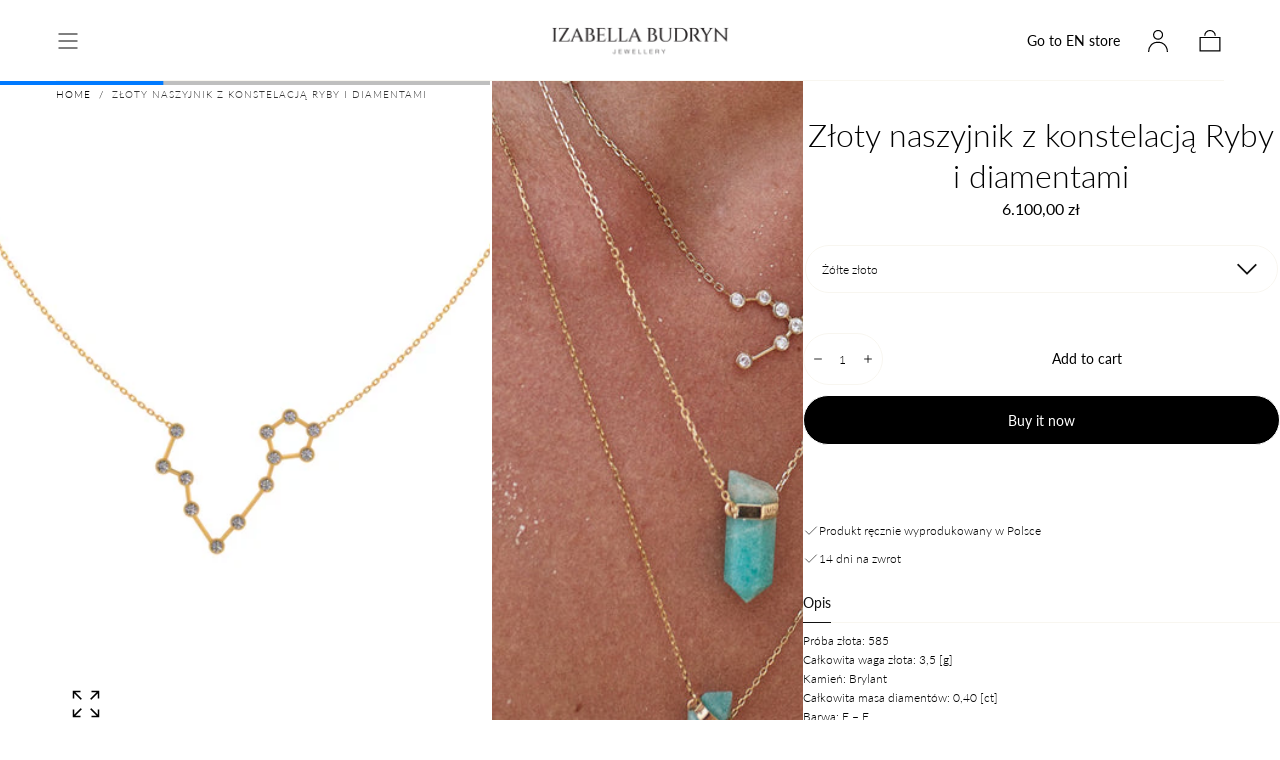

--- FILE ---
content_type: text/html; charset=utf-8
request_url: https://izabellabudryn.com/products/zloty-naszyjnik-z-konstelacja-ryby-i-diamentami
body_size: 35704
content:
<!doctype html>
<html class="no-js" lang="en">
  <head>

    <!-- Google Tag Manager -->
<script>(function(w,d,s,l,i){w[l]=w[l]||[];w[l].push({'gtm.start':
new Date().getTime(),event:'gtm.js'});var f=d.getElementsByTagName(s)[0],
j=d.createElement(s),dl=l!='dataLayer'?'&l='+l:'';j.async=true;j.src=
'https://www.googletagmanager.com/gtm.js?id='+i+dl;f.parentNode.insertBefore(j,f);
})(window,document,'script','dataLayer','GTM-KRZQ94W9');</script>
<!-- End Google Tag Manager -->

    <meta charset="utf-8">
    <meta http-equiv="X-UA-Compatible" content="IE=edge">
    <meta name="viewport" content="width=device-width,initial-scale=1">
    <meta name="theme-color" content="">
    <link rel="canonical" href="https://izabellabudryn.com/products/zloty-naszyjnik-z-konstelacja-ryby-i-diamentami">
    <link rel="preconnect" href="https://cdn.shopify.com" crossorigin><link rel="preconnect" href="https://fonts.shopifycdn.com" crossorigin><title>
      Złoty naszyjnik z konstelacją Ryby i diamentami

        &ndash; Izabella Budryn Jewellery</title>

    
      <meta name="description" content="Próba złota: 585Całkowita waga złota: 3,5 [g]Kamień: BrylantCałkowita masa diamentów: 0,40 [ct]Barwa: E – FCzystość: VS/SIDługość łańcuszka: 45 cm (z regulacją na 40 cm) Prosimy pamiętać, że potrzebujemy około 10-20 dni roboczych na produkcję. Kolekcja Diamond Constellation Składamy się z tych samych pierwiastków co gw">
    

    

<meta property="og:site_name" content="Izabella Budryn Jewellery">
<meta property="og:url" content="https://izabellabudryn.com/products/zloty-naszyjnik-z-konstelacja-ryby-i-diamentami">
<meta property="og:title" content="Złoty naszyjnik z konstelacją Ryby i diamentami">
<meta property="og:type" content="product">
<meta property="og:description" content="Próba złota: 585Całkowita waga złota: 3,5 [g]Kamień: BrylantCałkowita masa diamentów: 0,40 [ct]Barwa: E – FCzystość: VS/SIDługość łańcuszka: 45 cm (z regulacją na 40 cm) Prosimy pamiętać, że potrzebujemy około 10-20 dni roboczych na produkcję. Kolekcja Diamond Constellation Składamy się z tych samych pierwiastków co gw"><meta property="og:image" content="http://izabellabudryn.com/cdn/shop/files/Zloty_naszyjnik_z_konstelacja_Ryby_i_diamentami.jpg?v=1683736714">
  <meta property="og:image:secure_url" content="https://izabellabudryn.com/cdn/shop/files/Zloty_naszyjnik_z_konstelacja_Ryby_i_diamentami.jpg?v=1683736714">
  <meta property="og:image:width" content="2048">
  <meta property="og:image:height" content="2048"><meta property="og:price:amount" content="6.100,00">
  <meta property="og:price:currency" content="PLN"><meta name="twitter:card" content="summary_large_image">
<meta name="twitter:title" content="Złoty naszyjnik z konstelacją Ryby i diamentami">
<meta name="twitter:description" content="Próba złota: 585Całkowita waga złota: 3,5 [g]Kamień: BrylantCałkowita masa diamentów: 0,40 [ct]Barwa: E – FCzystość: VS/SIDługość łańcuszka: 45 cm (z regulacją na 40 cm) Prosimy pamiętać, że potrzebujemy około 10-20 dni roboczych na produkcję. Kolekcja Diamond Constellation Składamy się z tych samych pierwiastków co gw">


    <script src="//izabellabudryn.com/cdn/shop/t/5/assets/global.js?v=29551309879059711771686849047" defer="defer"></script>

    <script>window.performance && window.performance.mark && window.performance.mark('shopify.content_for_header.start');</script><meta name="google-site-verification" content="9YsQHpF8h1mnDQi6Oszt4DqArvXqY11wx8oMS7_qnI4">
<meta name="facebook-domain-verification" content="oimsbi8vqmzwvykmoup3h35nww82d7">
<meta id="shopify-digital-wallet" name="shopify-digital-wallet" content="/74726015275/digital_wallets/dialog">
<meta name="shopify-checkout-api-token" content="7a7ed7073975e283618d1dd1403ee529">
<meta id="in-context-paypal-metadata" data-shop-id="74726015275" data-venmo-supported="false" data-environment="production" data-locale="en_US" data-paypal-v4="true" data-currency="PLN">
<link rel="alternate" type="application/json+oembed" href="https://izabellabudryn.com/products/zloty-naszyjnik-z-konstelacja-ryby-i-diamentami.oembed">
<script async="async" src="/checkouts/internal/preloads.js?locale=en-PL"></script>
<script id="apple-pay-shop-capabilities" type="application/json">{"shopId":74726015275,"countryCode":"PL","currencyCode":"PLN","merchantCapabilities":["supports3DS"],"merchantId":"gid:\/\/shopify\/Shop\/74726015275","merchantName":"Izabella Budryn Jewellery","requiredBillingContactFields":["postalAddress","email","phone"],"requiredShippingContactFields":["postalAddress","email","phone"],"shippingType":"shipping","supportedNetworks":["visa","masterCard"],"total":{"type":"pending","label":"Izabella Budryn Jewellery","amount":"1.00"},"shopifyPaymentsEnabled":true,"supportsSubscriptions":true}</script>
<script id="shopify-features" type="application/json">{"accessToken":"7a7ed7073975e283618d1dd1403ee529","betas":["rich-media-storefront-analytics"],"domain":"izabellabudryn.com","predictiveSearch":true,"shopId":74726015275,"locale":"en"}</script>
<script>var Shopify = Shopify || {};
Shopify.shop = "izabella-budryn-jewellery.myshopify.com";
Shopify.locale = "en";
Shopify.currency = {"active":"PLN","rate":"1.0"};
Shopify.country = "PL";
Shopify.theme = {"name":"Update - Sahara","id":152514363691,"schema_name":"Sahara","schema_version":"1.1.2","theme_store_id":1926,"role":"main"};
Shopify.theme.handle = "null";
Shopify.theme.style = {"id":null,"handle":null};
Shopify.cdnHost = "izabellabudryn.com/cdn";
Shopify.routes = Shopify.routes || {};
Shopify.routes.root = "/";</script>
<script type="module">!function(o){(o.Shopify=o.Shopify||{}).modules=!0}(window);</script>
<script>!function(o){function n(){var o=[];function n(){o.push(Array.prototype.slice.apply(arguments))}return n.q=o,n}var t=o.Shopify=o.Shopify||{};t.loadFeatures=n(),t.autoloadFeatures=n()}(window);</script>
<script id="shop-js-analytics" type="application/json">{"pageType":"product"}</script>
<script defer="defer" async type="module" src="//izabellabudryn.com/cdn/shopifycloud/shop-js/modules/v2/client.init-shop-cart-sync_BdyHc3Nr.en.esm.js"></script>
<script defer="defer" async type="module" src="//izabellabudryn.com/cdn/shopifycloud/shop-js/modules/v2/chunk.common_Daul8nwZ.esm.js"></script>
<script type="module">
  await import("//izabellabudryn.com/cdn/shopifycloud/shop-js/modules/v2/client.init-shop-cart-sync_BdyHc3Nr.en.esm.js");
await import("//izabellabudryn.com/cdn/shopifycloud/shop-js/modules/v2/chunk.common_Daul8nwZ.esm.js");

  window.Shopify.SignInWithShop?.initShopCartSync?.({"fedCMEnabled":true,"windoidEnabled":true});

</script>
<script>(function() {
  var isLoaded = false;
  function asyncLoad() {
    if (isLoaded) return;
    isLoaded = true;
    var urls = ["https:\/\/d23dclunsivw3h.cloudfront.net\/redirect-app.js?shop=izabella-budryn-jewellery.myshopify.com","\/\/d1liekpayvooaz.cloudfront.net\/apps\/customizery\/customizery.js?shop=izabella-budryn-jewellery.myshopify.com","https:\/\/l.getsitecontrol.com\/k4y6q9r7.js?shop=izabella-budryn-jewellery.myshopify.com","https:\/\/assets.getuploadkit.com\/assets\/uploadkit-client.js?shop=izabella-budryn-jewellery.myshopify.com","https:\/\/dashboard.mailerlite.com\/shopify\/19201\/1269121?shop=izabella-budryn-jewellery.myshopify.com"];
    for (var i = 0; i < urls.length; i++) {
      var s = document.createElement('script');
      s.type = 'text/javascript';
      s.async = true;
      s.src = urls[i];
      var x = document.getElementsByTagName('script')[0];
      x.parentNode.insertBefore(s, x);
    }
  };
  if(window.attachEvent) {
    window.attachEvent('onload', asyncLoad);
  } else {
    window.addEventListener('load', asyncLoad, false);
  }
})();</script>
<script id="__st">var __st={"a":74726015275,"offset":3600,"reqid":"37ee90b4-69d6-4363-b87a-141e8a979189-1768992120","pageurl":"izabellabudryn.com\/products\/zloty-naszyjnik-z-konstelacja-ryby-i-diamentami","u":"6acf12b52233","p":"product","rtyp":"product","rid":8241857921323};</script>
<script>window.ShopifyPaypalV4VisibilityTracking = true;</script>
<script id="captcha-bootstrap">!function(){'use strict';const t='contact',e='account',n='new_comment',o=[[t,t],['blogs',n],['comments',n],[t,'customer']],c=[[e,'customer_login'],[e,'guest_login'],[e,'recover_customer_password'],[e,'create_customer']],r=t=>t.map((([t,e])=>`form[action*='/${t}']:not([data-nocaptcha='true']) input[name='form_type'][value='${e}']`)).join(','),a=t=>()=>t?[...document.querySelectorAll(t)].map((t=>t.form)):[];function s(){const t=[...o],e=r(t);return a(e)}const i='password',u='form_key',d=['recaptcha-v3-token','g-recaptcha-response','h-captcha-response',i],f=()=>{try{return window.sessionStorage}catch{return}},m='__shopify_v',_=t=>t.elements[u];function p(t,e,n=!1){try{const o=window.sessionStorage,c=JSON.parse(o.getItem(e)),{data:r}=function(t){const{data:e,action:n}=t;return t[m]||n?{data:e,action:n}:{data:t,action:n}}(c);for(const[e,n]of Object.entries(r))t.elements[e]&&(t.elements[e].value=n);n&&o.removeItem(e)}catch(o){console.error('form repopulation failed',{error:o})}}const l='form_type',E='cptcha';function T(t){t.dataset[E]=!0}const w=window,h=w.document,L='Shopify',v='ce_forms',y='captcha';let A=!1;((t,e)=>{const n=(g='f06e6c50-85a8-45c8-87d0-21a2b65856fe',I='https://cdn.shopify.com/shopifycloud/storefront-forms-hcaptcha/ce_storefront_forms_captcha_hcaptcha.v1.5.2.iife.js',D={infoText:'Protected by hCaptcha',privacyText:'Privacy',termsText:'Terms'},(t,e,n)=>{const o=w[L][v],c=o.bindForm;if(c)return c(t,g,e,D).then(n);var r;o.q.push([[t,g,e,D],n]),r=I,A||(h.body.append(Object.assign(h.createElement('script'),{id:'captcha-provider',async:!0,src:r})),A=!0)});var g,I,D;w[L]=w[L]||{},w[L][v]=w[L][v]||{},w[L][v].q=[],w[L][y]=w[L][y]||{},w[L][y].protect=function(t,e){n(t,void 0,e),T(t)},Object.freeze(w[L][y]),function(t,e,n,w,h,L){const[v,y,A,g]=function(t,e,n){const i=e?o:[],u=t?c:[],d=[...i,...u],f=r(d),m=r(i),_=r(d.filter((([t,e])=>n.includes(e))));return[a(f),a(m),a(_),s()]}(w,h,L),I=t=>{const e=t.target;return e instanceof HTMLFormElement?e:e&&e.form},D=t=>v().includes(t);t.addEventListener('submit',(t=>{const e=I(t);if(!e)return;const n=D(e)&&!e.dataset.hcaptchaBound&&!e.dataset.recaptchaBound,o=_(e),c=g().includes(e)&&(!o||!o.value);(n||c)&&t.preventDefault(),c&&!n&&(function(t){try{if(!f())return;!function(t){const e=f();if(!e)return;const n=_(t);if(!n)return;const o=n.value;o&&e.removeItem(o)}(t);const e=Array.from(Array(32),(()=>Math.random().toString(36)[2])).join('');!function(t,e){_(t)||t.append(Object.assign(document.createElement('input'),{type:'hidden',name:u})),t.elements[u].value=e}(t,e),function(t,e){const n=f();if(!n)return;const o=[...t.querySelectorAll(`input[type='${i}']`)].map((({name:t})=>t)),c=[...d,...o],r={};for(const[a,s]of new FormData(t).entries())c.includes(a)||(r[a]=s);n.setItem(e,JSON.stringify({[m]:1,action:t.action,data:r}))}(t,e)}catch(e){console.error('failed to persist form',e)}}(e),e.submit())}));const S=(t,e)=>{t&&!t.dataset[E]&&(n(t,e.some((e=>e===t))),T(t))};for(const o of['focusin','change'])t.addEventListener(o,(t=>{const e=I(t);D(e)&&S(e,y())}));const B=e.get('form_key'),M=e.get(l),P=B&&M;t.addEventListener('DOMContentLoaded',(()=>{const t=y();if(P)for(const e of t)e.elements[l].value===M&&p(e,B);[...new Set([...A(),...v().filter((t=>'true'===t.dataset.shopifyCaptcha))])].forEach((e=>S(e,t)))}))}(h,new URLSearchParams(w.location.search),n,t,e,['guest_login'])})(!0,!0)}();</script>
<script integrity="sha256-4kQ18oKyAcykRKYeNunJcIwy7WH5gtpwJnB7kiuLZ1E=" data-source-attribution="shopify.loadfeatures" defer="defer" src="//izabellabudryn.com/cdn/shopifycloud/storefront/assets/storefront/load_feature-a0a9edcb.js" crossorigin="anonymous"></script>
<script data-source-attribution="shopify.dynamic_checkout.dynamic.init">var Shopify=Shopify||{};Shopify.PaymentButton=Shopify.PaymentButton||{isStorefrontPortableWallets:!0,init:function(){window.Shopify.PaymentButton.init=function(){};var t=document.createElement("script");t.src="https://izabellabudryn.com/cdn/shopifycloud/portable-wallets/latest/portable-wallets.en.js",t.type="module",document.head.appendChild(t)}};
</script>
<script data-source-attribution="shopify.dynamic_checkout.buyer_consent">
  function portableWalletsHideBuyerConsent(e){var t=document.getElementById("shopify-buyer-consent"),n=document.getElementById("shopify-subscription-policy-button");t&&n&&(t.classList.add("hidden"),t.setAttribute("aria-hidden","true"),n.removeEventListener("click",e))}function portableWalletsShowBuyerConsent(e){var t=document.getElementById("shopify-buyer-consent"),n=document.getElementById("shopify-subscription-policy-button");t&&n&&(t.classList.remove("hidden"),t.removeAttribute("aria-hidden"),n.addEventListener("click",e))}window.Shopify?.PaymentButton&&(window.Shopify.PaymentButton.hideBuyerConsent=portableWalletsHideBuyerConsent,window.Shopify.PaymentButton.showBuyerConsent=portableWalletsShowBuyerConsent);
</script>
<script>
  function portableWalletsCleanup(e){e&&e.src&&console.error("Failed to load portable wallets script "+e.src);var t=document.querySelectorAll("shopify-accelerated-checkout .shopify-payment-button__skeleton, shopify-accelerated-checkout-cart .wallet-cart-button__skeleton"),e=document.getElementById("shopify-buyer-consent");for(let e=0;e<t.length;e++)t[e].remove();e&&e.remove()}function portableWalletsNotLoadedAsModule(e){e instanceof ErrorEvent&&"string"==typeof e.message&&e.message.includes("import.meta")&&"string"==typeof e.filename&&e.filename.includes("portable-wallets")&&(window.removeEventListener("error",portableWalletsNotLoadedAsModule),window.Shopify.PaymentButton.failedToLoad=e,"loading"===document.readyState?document.addEventListener("DOMContentLoaded",window.Shopify.PaymentButton.init):window.Shopify.PaymentButton.init())}window.addEventListener("error",portableWalletsNotLoadedAsModule);
</script>

<script type="module" src="https://izabellabudryn.com/cdn/shopifycloud/portable-wallets/latest/portable-wallets.en.js" onError="portableWalletsCleanup(this)" crossorigin="anonymous"></script>
<script nomodule>
  document.addEventListener("DOMContentLoaded", portableWalletsCleanup);
</script>

<script id='scb4127' type='text/javascript' async='' src='https://izabellabudryn.com/cdn/shopifycloud/privacy-banner/storefront-banner.js'></script><link id="shopify-accelerated-checkout-styles" rel="stylesheet" media="screen" href="https://izabellabudryn.com/cdn/shopifycloud/portable-wallets/latest/accelerated-checkout-backwards-compat.css" crossorigin="anonymous">
<style id="shopify-accelerated-checkout-cart">
        #shopify-buyer-consent {
  margin-top: 1em;
  display: inline-block;
  width: 100%;
}

#shopify-buyer-consent.hidden {
  display: none;
}

#shopify-subscription-policy-button {
  background: none;
  border: none;
  padding: 0;
  text-decoration: underline;
  font-size: inherit;
  cursor: pointer;
}

#shopify-subscription-policy-button::before {
  box-shadow: none;
}

      </style>

<script>window.performance && window.performance.mark && window.performance.mark('shopify.content_for_header.end');</script>
<style data-shopify>

  @font-face {
  font-family: Lato;
  font-weight: 300;
  font-style: normal;
  font-display: swap;
  src: url("//izabellabudryn.com/cdn/fonts/lato/lato_n3.a7080ececf6191f1dd5b0cb021691ca9b855c876.woff2") format("woff2"),
       url("//izabellabudryn.com/cdn/fonts/lato/lato_n3.61e34b2ff7341f66543eb08e8c47eef9e1cde558.woff") format("woff");
}

  
  @font-face {
  font-family: Lato;
  font-weight: 400;
  font-style: normal;
  font-display: swap;
  src: url("//izabellabudryn.com/cdn/fonts/lato/lato_n4.c3b93d431f0091c8be23185e15c9d1fee1e971c5.woff2") format("woff2"),
       url("//izabellabudryn.com/cdn/fonts/lato/lato_n4.d5c00c781efb195594fd2fd4ad04f7882949e327.woff") format("woff");
}

  @font-face {
  font-family: Lato;
  font-weight: 700;
  font-style: normal;
  font-display: swap;
  src: url("//izabellabudryn.com/cdn/fonts/lato/lato_n7.900f219bc7337bc57a7a2151983f0a4a4d9d5dcf.woff2") format("woff2"),
       url("//izabellabudryn.com/cdn/fonts/lato/lato_n7.a55c60751adcc35be7c4f8a0313f9698598612ee.woff") format("woff");
}

  @font-face {
  font-family: Lato;
  font-weight: 300;
  font-style: italic;
  font-display: swap;
  src: url("//izabellabudryn.com/cdn/fonts/lato/lato_i3.d6f478a3beb94baebd09d08550010692d0969f6e.woff2") format("woff2"),
       url("//izabellabudryn.com/cdn/fonts/lato/lato_i3.881ba892942c15b0c0c25c0b311d6481b5311015.woff") format("woff");
}

  @font-face {
  font-family: Lato;
  font-weight: 700;
  font-style: italic;
  font-display: swap;
  src: url("//izabellabudryn.com/cdn/fonts/lato/lato_i7.16ba75868b37083a879b8dd9f2be44e067dfbf92.woff2") format("woff2"),
       url("//izabellabudryn.com/cdn/fonts/lato/lato_i7.4c07c2b3b7e64ab516aa2f2081d2bb0366b9dce8.woff") format("woff");
}

  @font-face {
  font-family: Lato;
  font-weight: 300;
  font-style: normal;
  font-display: swap;
  src: url("//izabellabudryn.com/cdn/fonts/lato/lato_n3.a7080ececf6191f1dd5b0cb021691ca9b855c876.woff2") format("woff2"),
       url("//izabellabudryn.com/cdn/fonts/lato/lato_n3.61e34b2ff7341f66543eb08e8c47eef9e1cde558.woff") format("woff");
}

  @font-face {
  font-family: Lato;
  font-weight: 300;
  font-style: normal;
  font-display: swap;
  src: url("//izabellabudryn.com/cdn/fonts/lato/lato_n3.a7080ececf6191f1dd5b0cb021691ca9b855c876.woff2") format("woff2"),
       url("//izabellabudryn.com/cdn/fonts/lato/lato_n3.61e34b2ff7341f66543eb08e8c47eef9e1cde558.woff") format("woff");
}


  :root {
    --font-body-family: Lato, sans-serif;
    --font-body-style: normal;
    --font-body-weight: 300;

    --font-heading-family: Lato, sans-serif;
    --font-heading-style: normal;
    --font-heading-weight: 300;

    --font-button-family: Lato, sans-serif;
    --font-button-style: normal;
    --font-button-weight: 300;

    --font-heading-letter-spacing: 0;
    --font-heading-text-transform: none;

    --font-body-scale: 1.0;
    --font-heading-scale: 1.0;

    --font-weight-normal: 400;
    --font-weight-bold: 700;
    --font-weight-light: ;

    --line-height-extra-small: 1;
    --line-height-small: 1.3;
    --line-height-medium: 1.6;

    --letter-spacing-extra-small: .05rem;
    --letter-spacing-small: .1rem;
    --letter-spacing-medium: .2rem;

    --font-size-extra-small: 1rem;
    --font-size-small: 1.2rem;
    --font-size-medium: 1.4rem;
    --font-size-large: 1.6rem;
    --font-size-extra-large: 1.8rem;

    --font-size-static-extra-small: 1rem;
    --font-size-static-small: 1.2rem;
    --font-size-static-medium: 1.4rem;
    --font-size-static-large: 1.6rem;
    --font-size-static-extra-large: 1.8rem;

    /* Typography */
    --color-heading-text: #000000;
    --color-body-text: #000000;

    /* Buttons and links */
    --color-button-outlined-text: #111111;
    --color-button-outlined-background: rgba(0,0,0,0);
    --color-button-filled-text: #000000;
    --color-button-filled-background: #fff;

    --color-button-background: transparent;
    --color-button-outline: #000000;
    --color-button-text: #000000;

    --color-form-text: #111111;
    --color-form-button-text: #000000;

    --button-border-radius: 5rem;
    --button-text-transform: button--normalcase;
    --input-border-radius: 6rem;

    /* Other elements */
    --color-link: #333232;
    --color-link-text: #000000;
    --color-default-link-text: #000000;
    --color-tag-text: #000000;
    --color-tag-background: #FFFFFF;
    --color-border-elements: #f8f6f0;
    --color-cart-number-text: #000000;
    --color-shipping-bar-progress: #d8cbae;

    /* Backgrounds */
    --color-body-background: #FFFFFF;
    --color-image-background: #FFFFFF;
    --color-body-background-transparent-50: rgba(255, 255, 255, 0.5);
    --color-popup-background: #FFFFFF;

    /* Background Colors */
    --color-background-primary: #000000;
    --color-background-inverse: #d8cbae;
    --color-background-light: #f8f6f0;
    --color-background-dark: #333232;
    --color-background-accent-1: #f3f3f3;
    --color-background-accent-2: #b9a16b;

    /* Text Colors */
    --color-text-primary: #000000;
    --color-text-secondary: #b9a16b;
    --color-text-inverse: #FFFFFF;

    /* Text default */
    --color-heading-text-default: #000000;
    --color-body-text-default: #000000;

    --color-link-text-default: #000000;
    --color-default-link-text-default: #000000;

    /* Text secondary */
    --color-heading-text-secondary: #b9a16b;
    --color-body-text-secondary: #b9a16b;

    /* Text inverse */
    --color-heading-text-inverse: #FFFFFF;
    --color-body-text-inverse: #FFFFFF;

    --color-link-text-inverse: #FFFFFF;
    --color-default-link-text-inverse: #FFFFFF;

    /* Default section style */
    --color-default-background: #FFFFFF;
    --color-default-image-background: #FFFFFF;
    --color-default-border-elements: #f8f6f0;

    /* Secondary section style */
    --color-secondary-background: #b9a16b;
    --color-secondary-image-background: #f3f3f3;
    --color-secondary-border-elements: #f8f6f0;

    --color-button-hover-text: var(--color-button-text-inverse);
    --color-button-hover-outline: var(--color-button-outline);
    --color-button-hover-background: var(--color-button-outline);

    --color-success: #6BBD4F;
    --color-alert: #FAC151;
    --color-error: #D84339;
    --color-price-accent: #CD9B77;

    --color-white: #fff;
    --color-black: #111;
    --color-light: #ddd;

    --media-overlay-gradient-desktop: linear-gradient(180deg, rgba(0, 0, 0, 0) 0%, rgba(0, 0, 0, 0.25) 100%);
    --media-overlay-gradient-mobile: linear-gradient(180deg, rgba(0, 0, 0, 0) 0%, rgba(0, 0, 0, 0.25) 100%);
    --gradient-black: linear-gradient(180deg, rgba(0, 0, 0, 0) 0%, rgba(0, 0, 0, 0.2) 100%);
    --gradient-overlay-horizontal: linear-gradient(0deg, rgba(0, 0, 0, 0.2), rgba(0, 0, 0, 0.2));
    --color-popup-overlay: rgba(0, 0, 0, 0.5);

    --page-width: 1440px;
    --page-width-md: 880px;
    --page-width-xs: 656px;
    --page-gutter: 2.4rem;

    --section-vertical-padding: 7.6rem;
    --section-vertical-padding-desktop: 9.6rem;

    --section-spacing-unit-desktop: 1.6rem;
    --section-spacing-unit-mobile:  1.2rem;

    --duration-short: 200ms;
    --duration-default: 300ms;
    --duration-long: 400ms;
    --duration-extra-long: 600ms;

    --z-header: 800;
    --z-modals: 900;
    --z-fab: 750;

    --header-top-position: calc(var(--header-height) + var(--announcement-bar-top));

    --card-media-padding: 100%;
    --card-media-object-fit: contain;
    --card-media-background-color: #FFFFFF;

    --collection-sidebar-top: 0;

    --theme-js-animations-on-mobile: fade-in 800ms forwards paused;
  }

  

  @media screen and (min-width: 750px) {
    :root {
    --font-size-extra-small: 1.2rem;
    --font-size-small: 1.4rem;
    --font-size-medium: 1.6rem;
    --font-size-large: 1.8rem;
    --font-size-extra-large: 2rem;

    --page-gutter: 3.6rem;

    --section-vertical-padding: 8.6rem;
  }
}

  @media screen and (min-width: 990px) {
    :root {
  --page-gutter: 4rem;

  --section-vertical-padding: 9.6rem;
}
}

  @media screen and (min-width: 1100px) {
    :root {
--page-gutter: 5.6rem;
}
}</style><link href="//izabellabudryn.com/cdn/shop/t/5/assets/base.css?v=77490050905458147971707508635" rel="stylesheet" type="text/css" media="all" />
    <link
      rel="stylesheet"
      href="//izabellabudryn.com/cdn/shop/t/5/assets/component-drawer.css?v=83774536583344369761686849045"
      media="print"
      onload="this.media='all'"><link
        rel="stylesheet"
        href="//izabellabudryn.com/cdn/shop/t/5/assets/component-predictive-search.css?v=113247692658882351871686849046"
        media="print"
        onload="this.media='all'">

      <script src="//izabellabudryn.com/cdn/shop/t/5/assets/predictive-search.js?v=92622284360457197551686849047" defer="defer"></script>

      <noscript><link href="//izabellabudryn.com/cdn/shop/t/5/assets/component-predictive-search.css?v=113247692658882351871686849046" rel="stylesheet" type="text/css" media="all" /></noscript><noscript>
      <link href="//izabellabudryn.com/cdn/shop/t/5/assets/component-drawer.css?v=83774536583344369761686849045" rel="stylesheet" type="text/css" media="all" />
    </noscript>

    <link href="//izabellabudryn.com/cdn/shop/t/5/assets/swiper-bundle.min.css?v=39633872178562917471686849045" rel="stylesheet" type="text/css" media="all" />
<link
        rel="preload"
        as="font"
        href="//izabellabudryn.com/cdn/fonts/lato/lato_n3.a7080ececf6191f1dd5b0cb021691ca9b855c876.woff2"
        type="font/woff2"
        crossorigin><link
        rel="preload"
        as="font"
        href="//izabellabudryn.com/cdn/fonts/lato/lato_n3.a7080ececf6191f1dd5b0cb021691ca9b855c876.woff2"
        type="font/woff2"
        crossorigin><script>
      document.documentElement.className = document.documentElement.className.replace('no-js', 'js');

      if (Shopify.designMode) {
        document.documentElement.classList.add('shopify-design-mode');
      }
    </script><script src="//izabellabudryn.com/cdn/shop/t/5/assets/swiper-bundle.min.js?v=87330480114418983271686849046" defer="defer"></script>
    <script src="//izabellabudryn.com/cdn/shop/t/5/assets/bodyScrollLock.min.js?v=54831410435734691211686849045" defer="defer"></script>
    <script src="//izabellabudryn.com/cdn/shop/t/5/assets/lazysizes.min.js?v=134355369821296239011686849045" defer="defer"></script>
  <!-- BEGIN app block: shopify://apps/klaviyo-email-marketing-sms/blocks/klaviyo-onsite-embed/2632fe16-c075-4321-a88b-50b567f42507 -->















  <script>
    window.klaviyoReviewsProductDesignMode = false
  </script>







<!-- END app block --><!-- BEGIN app block: shopify://apps/sitemap-html-xml-robots-txt/blocks/app-embed/0bffc67a-7a81-4980-bd53-34bba4ce4a7c -->

  <!-- Header Code Container -->
  <div id="HeaderCodeContainer"></div>

<script>
  (function() {
    var finalCodShopDomain = 'izabella-budryn-jewellery.myshopify.com';
    var finalCodePageType = 'product';
    
    var finalCodeAllHeaderCode = ''; 
    var finalCodeAllBodyCode = ''; 
    var finalCodeAllFooterCode = ''; 

    async function injectFinalCode() {
      try {
        const response = await fetch(`/apps/final-code/code?shop=${finalCodShopDomain}`, {
          method: "GET",
          headers: { "Content-Type": "application/json" }
        }); 
        
        if (!response.ok) return;
        
        const data = await response.json(); 
        
        if (Array.isArray(data.code)) {
          data.code.forEach((code) => {
            const { headerCode, bodyCode, footerCode, pageOptions, isDisabled } = code;
            
            // Check if code should run on this page type
            let isAllowed = true;
            if (pageOptions && pageOptions.length > 0) {
              isAllowed = pageOptions.includes(finalCodePageType);
            }

            if (isAllowed && !isDisabled) {
              if (headerCode) finalCodeAllHeaderCode += headerCode;
              if (bodyCode) finalCodeAllBodyCode += bodyCode;
              if (footerCode) finalCodeAllFooterCode += footerCode;
            }
          });
        }

        // 1. Inject Header Code (We are already in Head, so append to current container or head)
        const headerContainer = document.getElementById("HeaderCodeContainer");
        if (headerContainer && finalCodeAllHeaderCode) {
          headerContainer.innerHTML = finalCodeAllHeaderCode;
        }

        // 2. Inject Body Code (Create container at start of body if needed, or append)
        // Usually Body code is top of body, Footer is bottom.
        if (finalCodeAllBodyCode) {
          let bodyContainer = document.getElementById("FinalCodeBodyContainer");
          if (!bodyContainer) {
            bodyContainer = document.createElement("div");
            bodyContainer.id = "FinalCodeBodyContainer";
            // Prepend to body
            document.body.insertBefore(bodyContainer, document.body.firstChild);
          }
          bodyContainer.innerHTML = finalCodeAllBodyCode;
        }

        // 3. Inject Footer Code
        if (finalCodeAllFooterCode) {
          let footerContainer = document.getElementById("FinalCodeFooterContainer");
          if (!footerContainer) {
            footerContainer = document.createElement("div");
            footerContainer.id = "FinalCodeFooterContainer";
            // Append to body
            document.body.appendChild(footerContainer);
          }
          footerContainer.innerHTML = finalCodeAllFooterCode;
        }

      } catch (err) {
        console.error("Final Code: Error injecting code", err);
      }
    }

    // Run immediately if DOM is ready, or wait
    if (document.readyState === 'loading') {
      document.addEventListener('DOMContentLoaded', injectFinalCode);
    } else {
      injectFinalCode();
    }
  })();
</script>


<!-- END app block --><link href="https://monorail-edge.shopifysvc.com" rel="dns-prefetch">
<script>(function(){if ("sendBeacon" in navigator && "performance" in window) {try {var session_token_from_headers = performance.getEntriesByType('navigation')[0].serverTiming.find(x => x.name == '_s').description;} catch {var session_token_from_headers = undefined;}var session_cookie_matches = document.cookie.match(/_shopify_s=([^;]*)/);var session_token_from_cookie = session_cookie_matches && session_cookie_matches.length === 2 ? session_cookie_matches[1] : "";var session_token = session_token_from_headers || session_token_from_cookie || "";function handle_abandonment_event(e) {var entries = performance.getEntries().filter(function(entry) {return /monorail-edge.shopifysvc.com/.test(entry.name);});if (!window.abandonment_tracked && entries.length === 0) {window.abandonment_tracked = true;var currentMs = Date.now();var navigation_start = performance.timing.navigationStart;var payload = {shop_id: 74726015275,url: window.location.href,navigation_start,duration: currentMs - navigation_start,session_token,page_type: "product"};window.navigator.sendBeacon("https://monorail-edge.shopifysvc.com/v1/produce", JSON.stringify({schema_id: "online_store_buyer_site_abandonment/1.1",payload: payload,metadata: {event_created_at_ms: currentMs,event_sent_at_ms: currentMs}}));}}window.addEventListener('pagehide', handle_abandonment_event);}}());</script>
<script id="web-pixels-manager-setup">(function e(e,d,r,n,o){if(void 0===o&&(o={}),!Boolean(null===(a=null===(i=window.Shopify)||void 0===i?void 0:i.analytics)||void 0===a?void 0:a.replayQueue)){var i,a;window.Shopify=window.Shopify||{};var t=window.Shopify;t.analytics=t.analytics||{};var s=t.analytics;s.replayQueue=[],s.publish=function(e,d,r){return s.replayQueue.push([e,d,r]),!0};try{self.performance.mark("wpm:start")}catch(e){}var l=function(){var e={modern:/Edge?\/(1{2}[4-9]|1[2-9]\d|[2-9]\d{2}|\d{4,})\.\d+(\.\d+|)|Firefox\/(1{2}[4-9]|1[2-9]\d|[2-9]\d{2}|\d{4,})\.\d+(\.\d+|)|Chrom(ium|e)\/(9{2}|\d{3,})\.\d+(\.\d+|)|(Maci|X1{2}).+ Version\/(15\.\d+|(1[6-9]|[2-9]\d|\d{3,})\.\d+)([,.]\d+|)( \(\w+\)|)( Mobile\/\w+|) Safari\/|Chrome.+OPR\/(9{2}|\d{3,})\.\d+\.\d+|(CPU[ +]OS|iPhone[ +]OS|CPU[ +]iPhone|CPU IPhone OS|CPU iPad OS)[ +]+(15[._]\d+|(1[6-9]|[2-9]\d|\d{3,})[._]\d+)([._]\d+|)|Android:?[ /-](13[3-9]|1[4-9]\d|[2-9]\d{2}|\d{4,})(\.\d+|)(\.\d+|)|Android.+Firefox\/(13[5-9]|1[4-9]\d|[2-9]\d{2}|\d{4,})\.\d+(\.\d+|)|Android.+Chrom(ium|e)\/(13[3-9]|1[4-9]\d|[2-9]\d{2}|\d{4,})\.\d+(\.\d+|)|SamsungBrowser\/([2-9]\d|\d{3,})\.\d+/,legacy:/Edge?\/(1[6-9]|[2-9]\d|\d{3,})\.\d+(\.\d+|)|Firefox\/(5[4-9]|[6-9]\d|\d{3,})\.\d+(\.\d+|)|Chrom(ium|e)\/(5[1-9]|[6-9]\d|\d{3,})\.\d+(\.\d+|)([\d.]+$|.*Safari\/(?![\d.]+ Edge\/[\d.]+$))|(Maci|X1{2}).+ Version\/(10\.\d+|(1[1-9]|[2-9]\d|\d{3,})\.\d+)([,.]\d+|)( \(\w+\)|)( Mobile\/\w+|) Safari\/|Chrome.+OPR\/(3[89]|[4-9]\d|\d{3,})\.\d+\.\d+|(CPU[ +]OS|iPhone[ +]OS|CPU[ +]iPhone|CPU IPhone OS|CPU iPad OS)[ +]+(10[._]\d+|(1[1-9]|[2-9]\d|\d{3,})[._]\d+)([._]\d+|)|Android:?[ /-](13[3-9]|1[4-9]\d|[2-9]\d{2}|\d{4,})(\.\d+|)(\.\d+|)|Mobile Safari.+OPR\/([89]\d|\d{3,})\.\d+\.\d+|Android.+Firefox\/(13[5-9]|1[4-9]\d|[2-9]\d{2}|\d{4,})\.\d+(\.\d+|)|Android.+Chrom(ium|e)\/(13[3-9]|1[4-9]\d|[2-9]\d{2}|\d{4,})\.\d+(\.\d+|)|Android.+(UC? ?Browser|UCWEB|U3)[ /]?(15\.([5-9]|\d{2,})|(1[6-9]|[2-9]\d|\d{3,})\.\d+)\.\d+|SamsungBrowser\/(5\.\d+|([6-9]|\d{2,})\.\d+)|Android.+MQ{2}Browser\/(14(\.(9|\d{2,})|)|(1[5-9]|[2-9]\d|\d{3,})(\.\d+|))(\.\d+|)|K[Aa][Ii]OS\/(3\.\d+|([4-9]|\d{2,})\.\d+)(\.\d+|)/},d=e.modern,r=e.legacy,n=navigator.userAgent;return n.match(d)?"modern":n.match(r)?"legacy":"unknown"}(),u="modern"===l?"modern":"legacy",c=(null!=n?n:{modern:"",legacy:""})[u],f=function(e){return[e.baseUrl,"/wpm","/b",e.hashVersion,"modern"===e.buildTarget?"m":"l",".js"].join("")}({baseUrl:d,hashVersion:r,buildTarget:u}),m=function(e){var d=e.version,r=e.bundleTarget,n=e.surface,o=e.pageUrl,i=e.monorailEndpoint;return{emit:function(e){var a=e.status,t=e.errorMsg,s=(new Date).getTime(),l=JSON.stringify({metadata:{event_sent_at_ms:s},events:[{schema_id:"web_pixels_manager_load/3.1",payload:{version:d,bundle_target:r,page_url:o,status:a,surface:n,error_msg:t},metadata:{event_created_at_ms:s}}]});if(!i)return console&&console.warn&&console.warn("[Web Pixels Manager] No Monorail endpoint provided, skipping logging."),!1;try{return self.navigator.sendBeacon.bind(self.navigator)(i,l)}catch(e){}var u=new XMLHttpRequest;try{return u.open("POST",i,!0),u.setRequestHeader("Content-Type","text/plain"),u.send(l),!0}catch(e){return console&&console.warn&&console.warn("[Web Pixels Manager] Got an unhandled error while logging to Monorail."),!1}}}}({version:r,bundleTarget:l,surface:e.surface,pageUrl:self.location.href,monorailEndpoint:e.monorailEndpoint});try{o.browserTarget=l,function(e){var d=e.src,r=e.async,n=void 0===r||r,o=e.onload,i=e.onerror,a=e.sri,t=e.scriptDataAttributes,s=void 0===t?{}:t,l=document.createElement("script"),u=document.querySelector("head"),c=document.querySelector("body");if(l.async=n,l.src=d,a&&(l.integrity=a,l.crossOrigin="anonymous"),s)for(var f in s)if(Object.prototype.hasOwnProperty.call(s,f))try{l.dataset[f]=s[f]}catch(e){}if(o&&l.addEventListener("load",o),i&&l.addEventListener("error",i),u)u.appendChild(l);else{if(!c)throw new Error("Did not find a head or body element to append the script");c.appendChild(l)}}({src:f,async:!0,onload:function(){if(!function(){var e,d;return Boolean(null===(d=null===(e=window.Shopify)||void 0===e?void 0:e.analytics)||void 0===d?void 0:d.initialized)}()){var d=window.webPixelsManager.init(e)||void 0;if(d){var r=window.Shopify.analytics;r.replayQueue.forEach((function(e){var r=e[0],n=e[1],o=e[2];d.publishCustomEvent(r,n,o)})),r.replayQueue=[],r.publish=d.publishCustomEvent,r.visitor=d.visitor,r.initialized=!0}}},onerror:function(){return m.emit({status:"failed",errorMsg:"".concat(f," has failed to load")})},sri:function(e){var d=/^sha384-[A-Za-z0-9+/=]+$/;return"string"==typeof e&&d.test(e)}(c)?c:"",scriptDataAttributes:o}),m.emit({status:"loading"})}catch(e){m.emit({status:"failed",errorMsg:(null==e?void 0:e.message)||"Unknown error"})}}})({shopId: 74726015275,storefrontBaseUrl: "https://izabellabudryn.com",extensionsBaseUrl: "https://extensions.shopifycdn.com/cdn/shopifycloud/web-pixels-manager",monorailEndpoint: "https://monorail-edge.shopifysvc.com/unstable/produce_batch",surface: "storefront-renderer",enabledBetaFlags: ["2dca8a86"],webPixelsConfigList: [{"id":"2029715755","configuration":"{\"config\":\"{\\\"google_tag_ids\\\":[\\\"G-H5H2WTTHEM\\\",\\\"AW-11032339288\\\",\\\"GT-K5LBP5ZG\\\"],\\\"target_country\\\":\\\"PL\\\",\\\"gtag_events\\\":[{\\\"type\\\":\\\"begin_checkout\\\",\\\"action_label\\\":[\\\"G-H5H2WTTHEM\\\",\\\"AW-11032339288\\\/5lXJCPqJ1K4bENjG0Iwp\\\"]},{\\\"type\\\":\\\"search\\\",\\\"action_label\\\":[\\\"G-H5H2WTTHEM\\\",\\\"AW-11032339288\\\/iL9pCPSJ1K4bENjG0Iwp\\\"]},{\\\"type\\\":\\\"view_item\\\",\\\"action_label\\\":[\\\"G-H5H2WTTHEM\\\",\\\"AW-11032339288\\\/1vI7CPGJ1K4bENjG0Iwp\\\",\\\"MC-KVSYNZX40F\\\"]},{\\\"type\\\":\\\"purchase\\\",\\\"action_label\\\":[\\\"G-H5H2WTTHEM\\\",\\\"AW-11032339288\\\/UNHWCOuJ1K4bENjG0Iwp\\\",\\\"MC-KVSYNZX40F\\\"]},{\\\"type\\\":\\\"page_view\\\",\\\"action_label\\\":[\\\"G-H5H2WTTHEM\\\",\\\"AW-11032339288\\\/8RV0CO6J1K4bENjG0Iwp\\\",\\\"MC-KVSYNZX40F\\\"]},{\\\"type\\\":\\\"add_payment_info\\\",\\\"action_label\\\":[\\\"G-H5H2WTTHEM\\\",\\\"AW-11032339288\\\/TgNZCP2J1K4bENjG0Iwp\\\"]},{\\\"type\\\":\\\"add_to_cart\\\",\\\"action_label\\\":[\\\"G-H5H2WTTHEM\\\",\\\"AW-11032339288\\\/ZvGcCPeJ1K4bENjG0Iwp\\\"]}],\\\"enable_monitoring_mode\\\":false}\"}","eventPayloadVersion":"v1","runtimeContext":"OPEN","scriptVersion":"b2a88bafab3e21179ed38636efcd8a93","type":"APP","apiClientId":1780363,"privacyPurposes":[],"dataSharingAdjustments":{"protectedCustomerApprovalScopes":["read_customer_address","read_customer_email","read_customer_name","read_customer_personal_data","read_customer_phone"]}},{"id":"373227819","configuration":"{\"pixel_id\":\"122959653107029\",\"pixel_type\":\"facebook_pixel\",\"metaapp_system_user_token\":\"-\"}","eventPayloadVersion":"v1","runtimeContext":"OPEN","scriptVersion":"ca16bc87fe92b6042fbaa3acc2fbdaa6","type":"APP","apiClientId":2329312,"privacyPurposes":["ANALYTICS","MARKETING","SALE_OF_DATA"],"dataSharingAdjustments":{"protectedCustomerApprovalScopes":["read_customer_address","read_customer_email","read_customer_name","read_customer_personal_data","read_customer_phone"]}},{"id":"86409515","eventPayloadVersion":"1","runtimeContext":"LAX","scriptVersion":"6","type":"CUSTOM","privacyPurposes":["ANALYTICS","MARKETING","SALE_OF_DATA"],"name":"GTM-5Q9BNJP"},{"id":"shopify-app-pixel","configuration":"{}","eventPayloadVersion":"v1","runtimeContext":"STRICT","scriptVersion":"0450","apiClientId":"shopify-pixel","type":"APP","privacyPurposes":["ANALYTICS","MARKETING"]},{"id":"shopify-custom-pixel","eventPayloadVersion":"v1","runtimeContext":"LAX","scriptVersion":"0450","apiClientId":"shopify-pixel","type":"CUSTOM","privacyPurposes":["ANALYTICS","MARKETING"]}],isMerchantRequest: false,initData: {"shop":{"name":"Izabella Budryn Jewellery","paymentSettings":{"currencyCode":"PLN"},"myshopifyDomain":"izabella-budryn-jewellery.myshopify.com","countryCode":"PL","storefrontUrl":"https:\/\/izabellabudryn.com"},"customer":null,"cart":null,"checkout":null,"productVariants":[{"price":{"amount":6100.0,"currencyCode":"PLN"},"product":{"title":"Złoty naszyjnik z konstelacją Ryby i diamentami","vendor":"Izabella Budryn Jewellery","id":"8241857921323","untranslatedTitle":"Złoty naszyjnik z konstelacją Ryby i diamentami","url":"\/products\/zloty-naszyjnik-z-konstelacja-ryby-i-diamentami","type":"Naszyjnik"},"id":"45326443512107","image":{"src":"\/\/izabellabudryn.com\/cdn\/shop\/files\/Zloty_naszyjnik_z_konstelacja_Ryby_i_diamentami.jpg?v=1683736714"},"sku":"NCK-047","title":"Żółte złoto","untranslatedTitle":"Żółte złoto"},{"price":{"amount":6100.0,"currencyCode":"PLN"},"product":{"title":"Złoty naszyjnik z konstelacją Ryby i diamentami","vendor":"Izabella Budryn Jewellery","id":"8241857921323","untranslatedTitle":"Złoty naszyjnik z konstelacją Ryby i diamentami","url":"\/products\/zloty-naszyjnik-z-konstelacja-ryby-i-diamentami","type":"Naszyjnik"},"id":"45326443479339","image":{"src":"\/\/izabellabudryn.com\/cdn\/shop\/files\/Zloty_naszyjnik_z_konstelacja_Ryby_i_diamentami.jpg?v=1683736714"},"sku":"NCK-047","title":"Białe złoto","untranslatedTitle":"Białe złoto"}],"purchasingCompany":null},},"https://izabellabudryn.com/cdn","fcfee988w5aeb613cpc8e4bc33m6693e112",{"modern":"","legacy":""},{"shopId":"74726015275","storefrontBaseUrl":"https:\/\/izabellabudryn.com","extensionBaseUrl":"https:\/\/extensions.shopifycdn.com\/cdn\/shopifycloud\/web-pixels-manager","surface":"storefront-renderer","enabledBetaFlags":"[\"2dca8a86\"]","isMerchantRequest":"false","hashVersion":"fcfee988w5aeb613cpc8e4bc33m6693e112","publish":"custom","events":"[[\"page_viewed\",{}],[\"product_viewed\",{\"productVariant\":{\"price\":{\"amount\":6100.0,\"currencyCode\":\"PLN\"},\"product\":{\"title\":\"Złoty naszyjnik z konstelacją Ryby i diamentami\",\"vendor\":\"Izabella Budryn Jewellery\",\"id\":\"8241857921323\",\"untranslatedTitle\":\"Złoty naszyjnik z konstelacją Ryby i diamentami\",\"url\":\"\/products\/zloty-naszyjnik-z-konstelacja-ryby-i-diamentami\",\"type\":\"Naszyjnik\"},\"id\":\"45326443512107\",\"image\":{\"src\":\"\/\/izabellabudryn.com\/cdn\/shop\/files\/Zloty_naszyjnik_z_konstelacja_Ryby_i_diamentami.jpg?v=1683736714\"},\"sku\":\"NCK-047\",\"title\":\"Żółte złoto\",\"untranslatedTitle\":\"Żółte złoto\"}}]]"});</script><script>
  window.ShopifyAnalytics = window.ShopifyAnalytics || {};
  window.ShopifyAnalytics.meta = window.ShopifyAnalytics.meta || {};
  window.ShopifyAnalytics.meta.currency = 'PLN';
  var meta = {"product":{"id":8241857921323,"gid":"gid:\/\/shopify\/Product\/8241857921323","vendor":"Izabella Budryn Jewellery","type":"Naszyjnik","handle":"zloty-naszyjnik-z-konstelacja-ryby-i-diamentami","variants":[{"id":45326443512107,"price":610000,"name":"Złoty naszyjnik z konstelacją Ryby i diamentami - Żółte złoto","public_title":"Żółte złoto","sku":"NCK-047"},{"id":45326443479339,"price":610000,"name":"Złoty naszyjnik z konstelacją Ryby i diamentami - Białe złoto","public_title":"Białe złoto","sku":"NCK-047"}],"remote":false},"page":{"pageType":"product","resourceType":"product","resourceId":8241857921323,"requestId":"37ee90b4-69d6-4363-b87a-141e8a979189-1768992120"}};
  for (var attr in meta) {
    window.ShopifyAnalytics.meta[attr] = meta[attr];
  }
</script>
<script class="analytics">
  (function () {
    var customDocumentWrite = function(content) {
      var jquery = null;

      if (window.jQuery) {
        jquery = window.jQuery;
      } else if (window.Checkout && window.Checkout.$) {
        jquery = window.Checkout.$;
      }

      if (jquery) {
        jquery('body').append(content);
      }
    };

    var hasLoggedConversion = function(token) {
      if (token) {
        return document.cookie.indexOf('loggedConversion=' + token) !== -1;
      }
      return false;
    }

    var setCookieIfConversion = function(token) {
      if (token) {
        var twoMonthsFromNow = new Date(Date.now());
        twoMonthsFromNow.setMonth(twoMonthsFromNow.getMonth() + 2);

        document.cookie = 'loggedConversion=' + token + '; expires=' + twoMonthsFromNow;
      }
    }

    var trekkie = window.ShopifyAnalytics.lib = window.trekkie = window.trekkie || [];
    if (trekkie.integrations) {
      return;
    }
    trekkie.methods = [
      'identify',
      'page',
      'ready',
      'track',
      'trackForm',
      'trackLink'
    ];
    trekkie.factory = function(method) {
      return function() {
        var args = Array.prototype.slice.call(arguments);
        args.unshift(method);
        trekkie.push(args);
        return trekkie;
      };
    };
    for (var i = 0; i < trekkie.methods.length; i++) {
      var key = trekkie.methods[i];
      trekkie[key] = trekkie.factory(key);
    }
    trekkie.load = function(config) {
      trekkie.config = config || {};
      trekkie.config.initialDocumentCookie = document.cookie;
      var first = document.getElementsByTagName('script')[0];
      var script = document.createElement('script');
      script.type = 'text/javascript';
      script.onerror = function(e) {
        var scriptFallback = document.createElement('script');
        scriptFallback.type = 'text/javascript';
        scriptFallback.onerror = function(error) {
                var Monorail = {
      produce: function produce(monorailDomain, schemaId, payload) {
        var currentMs = new Date().getTime();
        var event = {
          schema_id: schemaId,
          payload: payload,
          metadata: {
            event_created_at_ms: currentMs,
            event_sent_at_ms: currentMs
          }
        };
        return Monorail.sendRequest("https://" + monorailDomain + "/v1/produce", JSON.stringify(event));
      },
      sendRequest: function sendRequest(endpointUrl, payload) {
        // Try the sendBeacon API
        if (window && window.navigator && typeof window.navigator.sendBeacon === 'function' && typeof window.Blob === 'function' && !Monorail.isIos12()) {
          var blobData = new window.Blob([payload], {
            type: 'text/plain'
          });

          if (window.navigator.sendBeacon(endpointUrl, blobData)) {
            return true;
          } // sendBeacon was not successful

        } // XHR beacon

        var xhr = new XMLHttpRequest();

        try {
          xhr.open('POST', endpointUrl);
          xhr.setRequestHeader('Content-Type', 'text/plain');
          xhr.send(payload);
        } catch (e) {
          console.log(e);
        }

        return false;
      },
      isIos12: function isIos12() {
        return window.navigator.userAgent.lastIndexOf('iPhone; CPU iPhone OS 12_') !== -1 || window.navigator.userAgent.lastIndexOf('iPad; CPU OS 12_') !== -1;
      }
    };
    Monorail.produce('monorail-edge.shopifysvc.com',
      'trekkie_storefront_load_errors/1.1',
      {shop_id: 74726015275,
      theme_id: 152514363691,
      app_name: "storefront",
      context_url: window.location.href,
      source_url: "//izabellabudryn.com/cdn/s/trekkie.storefront.cd680fe47e6c39ca5d5df5f0a32d569bc48c0f27.min.js"});

        };
        scriptFallback.async = true;
        scriptFallback.src = '//izabellabudryn.com/cdn/s/trekkie.storefront.cd680fe47e6c39ca5d5df5f0a32d569bc48c0f27.min.js';
        first.parentNode.insertBefore(scriptFallback, first);
      };
      script.async = true;
      script.src = '//izabellabudryn.com/cdn/s/trekkie.storefront.cd680fe47e6c39ca5d5df5f0a32d569bc48c0f27.min.js';
      first.parentNode.insertBefore(script, first);
    };
    trekkie.load(
      {"Trekkie":{"appName":"storefront","development":false,"defaultAttributes":{"shopId":74726015275,"isMerchantRequest":null,"themeId":152514363691,"themeCityHash":"4121004407869951068","contentLanguage":"en","currency":"PLN","eventMetadataId":"caa8df1c-b958-468c-b5cd-bc8e700b73d3"},"isServerSideCookieWritingEnabled":true,"monorailRegion":"shop_domain","enabledBetaFlags":["65f19447"]},"Session Attribution":{},"S2S":{"facebookCapiEnabled":true,"source":"trekkie-storefront-renderer","apiClientId":580111}}
    );

    var loaded = false;
    trekkie.ready(function() {
      if (loaded) return;
      loaded = true;

      window.ShopifyAnalytics.lib = window.trekkie;

      var originalDocumentWrite = document.write;
      document.write = customDocumentWrite;
      try { window.ShopifyAnalytics.merchantGoogleAnalytics.call(this); } catch(error) {};
      document.write = originalDocumentWrite;

      window.ShopifyAnalytics.lib.page(null,{"pageType":"product","resourceType":"product","resourceId":8241857921323,"requestId":"37ee90b4-69d6-4363-b87a-141e8a979189-1768992120","shopifyEmitted":true});

      var match = window.location.pathname.match(/checkouts\/(.+)\/(thank_you|post_purchase)/)
      var token = match? match[1]: undefined;
      if (!hasLoggedConversion(token)) {
        setCookieIfConversion(token);
        window.ShopifyAnalytics.lib.track("Viewed Product",{"currency":"PLN","variantId":45326443512107,"productId":8241857921323,"productGid":"gid:\/\/shopify\/Product\/8241857921323","name":"Złoty naszyjnik z konstelacją Ryby i diamentami - Żółte złoto","price":"6100.00","sku":"NCK-047","brand":"Izabella Budryn Jewellery","variant":"Żółte złoto","category":"Naszyjnik","nonInteraction":true,"remote":false},undefined,undefined,{"shopifyEmitted":true});
      window.ShopifyAnalytics.lib.track("monorail:\/\/trekkie_storefront_viewed_product\/1.1",{"currency":"PLN","variantId":45326443512107,"productId":8241857921323,"productGid":"gid:\/\/shopify\/Product\/8241857921323","name":"Złoty naszyjnik z konstelacją Ryby i diamentami - Żółte złoto","price":"6100.00","sku":"NCK-047","brand":"Izabella Budryn Jewellery","variant":"Żółte złoto","category":"Naszyjnik","nonInteraction":true,"remote":false,"referer":"https:\/\/izabellabudryn.com\/products\/zloty-naszyjnik-z-konstelacja-ryby-i-diamentami"});
      }
    });


        var eventsListenerScript = document.createElement('script');
        eventsListenerScript.async = true;
        eventsListenerScript.src = "//izabellabudryn.com/cdn/shopifycloud/storefront/assets/shop_events_listener-3da45d37.js";
        document.getElementsByTagName('head')[0].appendChild(eventsListenerScript);

})();</script>
<script
  defer
  src="https://izabellabudryn.com/cdn/shopifycloud/perf-kit/shopify-perf-kit-3.0.4.min.js"
  data-application="storefront-renderer"
  data-shop-id="74726015275"
  data-render-region="gcp-us-central1"
  data-page-type="product"
  data-theme-instance-id="152514363691"
  data-theme-name="Sahara"
  data-theme-version="1.1.2"
  data-monorail-region="shop_domain"
  data-resource-timing-sampling-rate="10"
  data-shs="true"
  data-shs-beacon="true"
  data-shs-export-with-fetch="true"
  data-shs-logs-sample-rate="1"
  data-shs-beacon-endpoint="https://izabellabudryn.com/api/collect"
></script>
</head>

  <body class="template template--product template-theme--mirage">
    
    <!-- Google Tag Manager (noscript) -->
<noscript><iframe src="https://www.googletagmanager.com/ns.html?id=GTM-KRZQ94W9"
height="0" width="0" style="display:none;visibility:hidden"></iframe></noscript>
<!-- End Google Tag Manager (noscript) -->
    
    <a class="skip-to-content-link button visually-hidden" href="#MainContent">Skip to content</a><div id="shopify-section-cookie-banner" class="shopify-section"><link href="//izabellabudryn.com/cdn/shop/t/5/assets/section-cookie-banner.css?v=28186666874704091791686849046" rel="stylesheet" type="text/css" media="all" /><script src="//izabellabudryn.com/cdn/shop/t/5/assets/cookie-banner.js?v=135408432385504536991706651278" defer="defer"></script>

  <cookie-banner
    class="no-js-hidden js-animation-fade-in text-colors-default background-colors-accent-1"
    
  >
    <div class="cookie-banner__text">
      <p>Ta strona korzysta z plików cookies, aby poprawić Twoje doznania. Zakładamy, że nie masz nic przeciwko temu, ale możesz zrezygnować, jeśli chcesz.</p>
    </div><!-- /.cookie-banner__text -->

    <div class="cookie-banner__actions">
      <ul class="list-unstyled"><li>
            <a href="#" class="link cookie-banner__link">Dowiedz się więcej</a>
          </li><li>
          <button type="button" class="link cookie-banner__link" id="accept-cookies" name="accept-cookies" data-action>Zgoda & Zamknij</button>
        </li>
      </ul><!-- /.list-unstyled -->
    </div><!-- /.cookie-banner__actions -->
  </cookie-banner>
</div><div id="shopify-section-newsletter-popup" class="shopify-section">
</div><!-- BEGIN sections: header-group -->
<div id="shopify-section-sections--19555090071851__announcement-bar" class="shopify-section shopify-section-group-header-group section--announcement-bar">

</div><div id="shopify-section-sections--19555090071851__header" class="shopify-section shopify-section-group-header-group section--header"><link href="//izabellabudryn.com/cdn/shop/t/5/assets/section-header.css?v=7905725017192520261691780936" rel="stylesheet" type="text/css" media="all" />

  <style data-shopify>
    :root {
      --collection-sidebar-top: var(--header-height);
    }

    html.no-js .collection__sidebar {
      --collection-sidebar-top: 8rem;
    }

    #shopify-section-sections--19555090071851__header{
      position: -webkit-sticky;
      position: sticky;
      top: 0;
      z-index: var(--z-header);
    }

    .section-sections--19555090071851__header {
      --header-inner-after-opacity: 0.2;
    }
  </style>
<style data-shopify>
    @media screen and (min-width: 750px) {
      .collection-hero.collection-hero.has-desktop-image .collection-hero__breadcrumbs {
        position: absolute;
        margin: 3.2rem auto 6.4rem;
        top: 0;
      }
    }
  </style>
<header id="header" class="header js-header  is-sticky section-sections--19555090071851__header">
  <div class="container container--fullwidth">
    <div class="header__inner"><header-drawer class="drawer drawer--left header__drawer mobile-drawer large-up-hide">
  <details id="Navigation-drawer-header" class="drawer__container">
    <summary
      class="drawer__button svg-color-inherit"
      id="Navigation-drawer-button-header"
      aria-label="Toggle menu drawer"
    ><svg width="24" height="24" viewBox="0 0 24 24" fill="none" xmlns="http://www.w3.org/2000/svg">
  <path d="M3 5H21" stroke="#111111" stroke-linecap="square"/>
  <path d="M3 12H21" stroke="#111111" stroke-linecap="square"/>
  <path d="M3 19H21" stroke="#111111" stroke-linecap="square"/>
</svg>

<svg width="24" height="24" viewBox="0 0 24 24" fill="none" xmlns="http://www.w3.org/2000/svg">
  <path d="M18 6L6 18" stroke="currentColor" stroke-linecap="square"/>
  <path d="M6 6L18 18" stroke="currentColor" stroke-linecap="square"/>
</svg>

<noscript><svg width="66" height="64" viewBox="0 0 66 64" fill="none" xmlns="http://www.w3.org/2000/svg">
  <path d="M0 32H63.3079" stroke="#111111"/>
  <path d="M49.98 46.9938C53.7027 38.8007 56.6521 35.3612 64 32.0224C56.4879 28.3248 53.5721 24.8728 49.98 17.0059" data-ignore-fill stroke="#111111"/>
</svg>
</noscript>
    </summary><!-- /.drawer__button -->

    <div class="drawer__content js-drawer" id="Navigation-menu-drawer-header" tabindex="-1">
      <button
        class="drawer__button-close header-drawer__button-close svg-color-inherit button-reset small-hide medium-hide no-js-hidden js-btn-close-drawer"
        aria-label="Close menu drawer"
      ><svg width="66" height="64" viewBox="0 0 66 64" fill="none" xmlns="http://www.w3.org/2000/svg">
  <path d="M0 32H63.3079" stroke="#111111"/>
  <path d="M49.98 46.9938C53.7027 38.8007 56.6521 35.3612 64 32.0224C56.4879 28.3248 53.5721 24.8728 49.98 17.0059" data-ignore-fill stroke="#111111"/>
</svg>
</button><!-- /.drawer__button -->

      <div class="drawer__row large-up-hide"><predictive-search class="search">
  <form action="/search">
    <div class="search__head">
      <div class="search__controls">
<div class="field field--search" data-input-wrapper><label for="search-mobile" class="field__label visually-hidden">Search</label><input
    type="search"
    id="search-mobile"
    name="q"
    placeholder="Search"
    
    
    
    
    
    
    
    role="combobox"
            aria-expanded="false"
            aria-owns="predictive-search-results-list"
            aria-controls="predictive-search-results-list"
            aria-haspopup="listbox"
            aria-autocomplete="list"
            autocorrect="off"
            autocomplete="off"
            autocapitalize="off"
            spellcheck="false"
    class="field__input"
  />

  <span
    class="field__message hidden"
    data-message
    
  ></span></div><!-- /.field -->
<button
          type="submit"
          class="search__button search__button--submit button-reset js-btn-submit"
          aria-label="Search"
        ><svg width="24" height="24" viewBox="0 0 24 24" fill="none" xmlns="http://www.w3.org/2000/svg">
  <path d="M14.8398 15.1072L20.143 21" stroke="#111111"/>
  <path d="M10.7146 16.7143C14.5017 16.7143 17.5717 13.6442 17.5717 9.85714C17.5717 6.07005 14.5017 3 10.7146 3C6.92747 3 3.85742 6.07005 3.85742 9.85714C3.85742 13.6442 6.92747 16.7143 10.7146 16.7143Z" stroke="#111111"  data-ignore-fill/>
</svg>
</button>

        <button
          type="button"
          class="search__button search__button--clear button-reset js-btn-clear-text"
          aria-label="Clear text"
          disabled
        ><svg width="24" height="24" viewBox="0 0 24 24" fill="none" xmlns="http://www.w3.org/2000/svg">
  <path d="M18 6L6 18" stroke="currentColor" stroke-linecap="square"/>
  <path d="M6 6L18 18" stroke="currentColor" stroke-linecap="square"/>
</svg>

</button>
      </div><!-- /.search__controls -->
    </div><!-- /.search__head --><div class="search__message hidden js-message-error">
        <p data-text>Something went wrong. Please try again!</p>
      </div><!-- /.search__message -->

      <div class="search__body hidden js-results-container"></div><!-- /.search__body --></form>
</predictive-search><!-- /.search -->
</div><!-- /.drawer__row -->

      <div class="drawer__row drawer__row--gutter-lg">
        <accordion-default class="accordion">
          <nav class="drawer__nav">
            <ul class="drawer__menu list-unstyled" role="list"><li class="drawer__menu-item"><details class="accordion__section" id="Details-menu-drawer-menu-item-1">
                      <summary class="drawer__nav-link h4 js-btn">Izabella Budryn Jewellery<svg width="24" height="24" viewBox="0 0 24 24" fill="none" xmlns="http://www.w3.org/2000/svg">
  <path d="M9 19L15.5 12C12.9616 9.26633 11.5384 7.73367 9 5" stroke="#111111" stroke-linecap="square" data-ignore-fill/>
</svg>
</summary>

                      <div class="accordion__body" id="link-izabella-budryn-jewellery">
                        <div class="drawer__submenu-first"><ul class="drawer__menu list-unstyled" role="list"><li class="drawer__submenu-first-item">
                                  <a
                                    href="/collections/nue-eclat"
                                    class="drawer__submenu-link color-body-text"
                                    
                                  >Nue Éclat</a></li><!-- /.drawer__submenu-item --><li class="drawer__submenu-first-item">
                                  <a
                                    href="/collections/jurate"
                                    class="drawer__submenu-link color-body-text"
                                    
                                  >Jurate</a></li><!-- /.drawer__submenu-item --><li class="drawer__submenu-first-item">
                                  <a
                                    href="/collections/nowosci"
                                    class="drawer__submenu-link color-body-text"
                                    
                                  >La Isla Bonita</a></li><!-- /.drawer__submenu-item --><li class="drawer__submenu-first-item">
                                  <a
                                    href="/collections/bizuteria"
                                    class="drawer__submenu-link color-body-text"
                                    
                                  >Biżuteria</a></li><!-- /.drawer__submenu-item --><li class="drawer__submenu-first-item">
                                  <a
                                    href="/collections/naszyjniki"
                                    class="drawer__submenu-link color-body-text"
                                    
                                  >Naszyjniki</a></li><!-- /.drawer__submenu-item --><li class="drawer__submenu-first-item">
                                  <a
                                    href="/collections/kolczyki"
                                    class="drawer__submenu-link color-body-text"
                                    
                                  >Kolczyki</a></li><!-- /.drawer__submenu-item --><li class="drawer__submenu-first-item">
                                  <a
                                    href="/collections/pierscionki"
                                    class="drawer__submenu-link color-body-text"
                                    
                                  >Pierścionki</a></li><!-- /.drawer__submenu-item --><li class="drawer__submenu-first-item">
                                  <a
                                    href="/collections/bransoletki"
                                    class="drawer__submenu-link color-body-text"
                                    
                                  >Bransoletki </a></li><!-- /.drawer__submenu-item --><li class="drawer__submenu-first-item">
                                  <a
                                    href="/collections/bransoletki-przyjazni"
                                    class="drawer__submenu-link color-body-text"
                                    
                                  >Bransoletki Przyjaźni</a></li><!-- /.drawer__submenu-item --><li class="drawer__submenu-first-item">
                                  <a
                                    href="/collections/body-hand-chains"
                                    class="drawer__submenu-link color-body-text"
                                    
                                  >Body &amp; Hand Chains</a></li><!-- /.drawer__submenu-item --><li class="drawer__submenu-first-item">
                                  <a
                                    href="/collections/lancuszki-do-okularow"
                                    class="drawer__submenu-link color-body-text"
                                    
                                  >Łańcuszki do okularów</a></li><!-- /.drawer__submenu-item --><li class="drawer__submenu-first-item">
                                  <a
                                    href="/collections/dla-niego"
                                    class="drawer__submenu-link color-body-text"
                                    
                                  >Dla niego</a></li><!-- /.drawer__submenu-item --></ul><!-- /.drawer__menu list-unstyled --></div><!-- /.drawer__submenu-first -->
                      </div><!-- /.drawer__submenu -->
                    </details></li><!-- /.drawer__menu-item --><li class="drawer__menu-item"><a
                      href="/collections/home"
                      class="drawer__nav-link h4"
                      
                    >Izabella Budryn Interior</a></li><!-- /.drawer__menu-item --><li class="drawer__menu-item"><details class="accordion__section" id="Details-menu-drawer-menu-item-3">
                      <summary class="drawer__nav-link h4 js-btn">Poznaj nas<svg width="24" height="24" viewBox="0 0 24 24" fill="none" xmlns="http://www.w3.org/2000/svg">
  <path d="M9 19L15.5 12C12.9616 9.26633 11.5384 7.73367 9 5" stroke="#111111" stroke-linecap="square" data-ignore-fill/>
</svg>
</summary>

                      <div class="accordion__body" id="link-poznaj-nas">
                        <div class="drawer__submenu-first"><ul class="drawer__menu list-unstyled" role="list"><li class="drawer__submenu-first-item">
                                  <a
                                    href="/pages/o-nas"
                                    class="drawer__submenu-link color-body-text"
                                    
                                  >O nas</a></li><!-- /.drawer__submenu-item --><li class="drawer__submenu-first-item">
                                  <a
                                    href="/blogs/news"
                                    class="drawer__submenu-link color-body-text"
                                    
                                  >Blog</a></li><!-- /.drawer__submenu-item --><li class="drawer__submenu-first-item">
                                  <a
                                    href="/pages/sprawdz-swoj-krysztal"
                                    class="drawer__submenu-link color-body-text"
                                    
                                  >Sprawdź swój kryształ</a></li><!-- /.drawer__submenu-item --><li class="drawer__submenu-first-item">
                                  <a
                                    href="/pages/drugie-zycie-twojej-bizuterii"
                                    class="drawer__submenu-link color-body-text"
                                    
                                  >Drugie życie Twojej biżuterii</a></li><!-- /.drawer__submenu-item --><li class="drawer__submenu-first-item">
                                  <a
                                    href="/pages/kampanie-v2"
                                    class="drawer__submenu-link color-body-text"
                                    
                                  >Kampanie</a></li><!-- /.drawer__submenu-item --><li class="drawer__submenu-first-item">
                                  <a
                                    href="/pages/kampanie"
                                    class="drawer__submenu-link color-body-text"
                                    
                                  >Kampanie v2</a></li><!-- /.drawer__submenu-item --></ul><!-- /.drawer__menu list-unstyled --></div><!-- /.drawer__submenu-first -->
                      </div><!-- /.drawer__submenu -->
                    </details></li><!-- /.drawer__menu-item --></ul><!-- /.drawer__menu list-unstyled -->
          </nav><!-- /.drawer__nav -->
        </accordion-default>
      </div><!-- /.drawer__row --><div class="drawer__row">
        <nav class="drawer__utils">
          <ul class="drawer__utils-items list-unstyled">
            <li class="drawer__utils-item">
              <a
                href="https://shopify.com/74726015275/account?locale=en&region_country=PL"
                class="drawer__utils-link h6"
                title="Zaloguj się"
              >My account</a>
            </li><!-- /.drawer__utils-item --></ul><!-- /.drawer__utils-items -->
        </nav><!-- /.drawer__utils -->
      </div><!-- /.drawer__row -->
    </div><!-- /#menu-drawer.drawer__content -->
  </details><!-- /#Details-menu-drawer-container.drawer__container -->
</header-drawer><!-- /.drawer header__drawer -->
<nav class="header__nav small-hide medium-hide svg-color-inherit js-nav">
            <ul class="header__nav-items list-unstyled">
<li class="header__nav-item js-nav-item has-dropdown default-dropdown">
                  <a
                    href="/collections/bizuteria"
                    class="header__nav-link nav-text-link js-nav-link"
                    
                  >Izabella Budryn Jewellery</a>

                    <div class="header__nav-dropdown js-dropdown">
                      <ul class="header__nav-links list-unstyled header__nav-grid--5"><li class="header__nav-links-item js-nav-item">
                            <a
                              href="/collections/nue-eclat"
                              class="header__nav-dropdown-link js-nav-link"
                              aria-label="Nue Éclat"
                              
                            >Nue Éclat</a></li><!-- /.header__nav-links-item --><li class="header__nav-links-item js-nav-item">
                            <a
                              href="/collections/jurate"
                              class="header__nav-dropdown-link js-nav-link"
                              aria-label="Jurate"
                              
                            >Jurate</a></li><!-- /.header__nav-links-item --><li class="header__nav-links-item js-nav-item">
                            <a
                              href="/collections/nowosci"
                              class="header__nav-dropdown-link js-nav-link"
                              aria-label="La Isla Bonita"
                              
                            >La Isla Bonita</a></li><!-- /.header__nav-links-item --><li class="header__nav-links-item js-nav-item">
                            <a
                              href="/collections/bizuteria"
                              class="header__nav-dropdown-link js-nav-link"
                              aria-label="Biżuteria"
                              
                            >Biżuteria</a></li><!-- /.header__nav-links-item --><li class="header__nav-links-item js-nav-item">
                            <a
                              href="/collections/naszyjniki"
                              class="header__nav-dropdown-link js-nav-link"
                              aria-label="Naszyjniki"
                              
                            >Naszyjniki</a></li><!-- /.header__nav-links-item --><li class="header__nav-links-item js-nav-item">
                            <a
                              href="/collections/kolczyki"
                              class="header__nav-dropdown-link js-nav-link"
                              aria-label="Kolczyki"
                              
                            >Kolczyki</a></li><!-- /.header__nav-links-item --><li class="header__nav-links-item js-nav-item">
                            <a
                              href="/collections/pierscionki"
                              class="header__nav-dropdown-link js-nav-link"
                              aria-label="Pierścionki"
                              
                            >Pierścionki</a></li><!-- /.header__nav-links-item --><li class="header__nav-links-item js-nav-item">
                            <a
                              href="/collections/bransoletki"
                              class="header__nav-dropdown-link js-nav-link"
                              aria-label="Bransoletki "
                              
                            >Bransoletki </a></li><!-- /.header__nav-links-item --><li class="header__nav-links-item js-nav-item">
                            <a
                              href="/collections/bransoletki-przyjazni"
                              class="header__nav-dropdown-link js-nav-link"
                              aria-label="Bransoletki Przyjaźni"
                              
                            >Bransoletki Przyjaźni</a></li><!-- /.header__nav-links-item --><li class="header__nav-links-item js-nav-item">
                            <a
                              href="/collections/body-hand-chains"
                              class="header__nav-dropdown-link js-nav-link"
                              aria-label="Body &amp; Hand Chains"
                              
                            >Body &amp; Hand Chains</a></li><!-- /.header__nav-links-item --><li class="header__nav-links-item js-nav-item">
                            <a
                              href="/collections/lancuszki-do-okularow"
                              class="header__nav-dropdown-link js-nav-link"
                              aria-label="Łańcuszki do okularów"
                              
                            >Łańcuszki do okularów</a></li><!-- /.header__nav-links-item --><li class="header__nav-links-item js-nav-item">
                            <a
                              href="/collections/dla-niego"
                              class="header__nav-dropdown-link js-nav-link"
                              aria-label="Dla niego"
                              
                            >Dla niego</a></li><!-- /.header__nav-links-item --></ul><!-- /.header__nav-links list-unstyled -->
                    </div><!-- /.header__nav-dropdown --></li><!-- /.header__nav-item -->
<li class="header__nav-item js-nav-item">
                  <a
                    href="/collections/home"
                    class="header__nav-link nav-text-link js-nav-link"
                    
                  >Izabella Budryn Interior</a></li><!-- /.header__nav-item -->
<li class="header__nav-item js-nav-item has-dropdown default-dropdown">
                  <a
                    href="#"
                    class="header__nav-link nav-text-link js-nav-link"
                    
                  >Poznaj nas</a>

                    <div class="header__nav-dropdown js-dropdown">
                      <ul class="header__nav-links list-unstyled header__nav-grid--5"><li class="header__nav-links-item js-nav-item">
                            <a
                              href="/pages/o-nas"
                              class="header__nav-dropdown-link js-nav-link"
                              aria-label="O nas"
                              
                            >O nas</a></li><!-- /.header__nav-links-item --><li class="header__nav-links-item js-nav-item">
                            <a
                              href="/blogs/news"
                              class="header__nav-dropdown-link js-nav-link"
                              aria-label="Blog"
                              
                            >Blog</a></li><!-- /.header__nav-links-item --><li class="header__nav-links-item js-nav-item">
                            <a
                              href="/pages/sprawdz-swoj-krysztal"
                              class="header__nav-dropdown-link js-nav-link"
                              aria-label="Sprawdź swój kryształ"
                              
                            >Sprawdź swój kryształ</a></li><!-- /.header__nav-links-item --><li class="header__nav-links-item js-nav-item">
                            <a
                              href="/pages/drugie-zycie-twojej-bizuterii"
                              class="header__nav-dropdown-link js-nav-link"
                              aria-label="Drugie życie Twojej biżuterii"
                              
                            >Drugie życie Twojej biżuterii</a></li><!-- /.header__nav-links-item --><li class="header__nav-links-item js-nav-item">
                            <a
                              href="/pages/kampanie-v2"
                              class="header__nav-dropdown-link js-nav-link"
                              aria-label="Kampanie"
                              
                            >Kampanie</a></li><!-- /.header__nav-links-item --><li class="header__nav-links-item js-nav-item">
                            <a
                              href="/pages/kampanie"
                              class="header__nav-dropdown-link js-nav-link"
                              aria-label="Kampanie v2"
                              
                            >Kampanie v2</a></li><!-- /.header__nav-links-item --></ul><!-- /.header__nav-links list-unstyled -->
                    </div><!-- /.header__nav-dropdown --></li><!-- /.header__nav-item -->
            </ul><!-- /.header__nav-items list-unstyled -->
          </nav><!-- /.header__nav -->

          <div class="header__logo svg-color-inherit">
        <a href="/" class="full-unstyled-link">

            <img src="//izabellabudryn.com/cdn/shop/files/logo_IBJ_f72d0b56-9ec0-4fab-ac4e-7dce221bdc07.svg?v=1683650555&amp;width=178" alt="Izabella Budryn Jewellery" width="1032" height="181" loading="eager" class="header__logo-image new" srcset="//izabellabudryn.com/cdn/shop/files/logo_IBJ_f72d0b56-9ec0-4fab-ac4e-7dce221bdc07.svg?v=1683650555&amp;width=178 1x, //izabellabudryn.com/cdn/shop/files/logo_IBJ_f72d0b56-9ec0-4fab-ac4e-7dce221bdc07.svg?v=1683650555&amp;width=356 2x">

            

            <img src="//izabellabudryn.com/cdn/shop/files/logo_IBJ_f72d0b56-9ec0-4fab-ac4e-7dce221bdc07.svg?v=1683650555&amp;width=178" alt="Izabella Budryn Jewellery" width="1032" height="181" loading="eager" class="header__logo-image-transparent new" srcset="//izabellabudryn.com/cdn/shop/files/logo_IBJ_f72d0b56-9ec0-4fab-ac4e-7dce221bdc07.svg?v=1683650555&amp;width=178 1x, //izabellabudryn.com/cdn/shop/files/logo_IBJ_f72d0b56-9ec0-4fab-ac4e-7dce221bdc07.svg?v=1683650555&amp;width=356 2x">
</a>
      </div>
      <!-- /.header__logo -->

          <nav class="header__utils">
          <ul class="header__utils-items list-unstyled">
            <li class="header__utils-item">
            <a href="https://en.izabellabudryn.com/" class="header__utils-link nav-text-link">Go to EN store</a>
          </li>

            <li class="header__utils-item small-hide medium-hide"><desktop-drawer class="drawer">
  <details id="Search-drawer-header" class="drawer__container">
    <summary
      class="drawer__button svg-color-inherit"
      id="Search-drawer-button-header"
      aria-label="Toggle search drawer"
    ><svg width="24" height="24" viewBox="0 0 24 24" fill="none" xmlns="http://www.w3.org/2000/svg">
  <path d="M14.8398 15.1072L20.143 21" stroke="#111111"/>
  <path d="M10.7146 16.7143C14.5017 16.7143 17.5717 13.6442 17.5717 9.85714C17.5717 6.07005 14.5017 3 10.7146 3C6.92747 3 3.85742 6.07005 3.85742 9.85714C3.85742 13.6442 6.92747 16.7143 10.7146 16.7143Z" stroke="#111111"  data-ignore-fill/>
</svg>
<noscript><svg width="66" height="64" viewBox="0 0 66 64" fill="none" xmlns="http://www.w3.org/2000/svg">
  <path d="M0 32H63.3079" stroke="#111111"/>
  <path d="M49.98 46.9938C53.7027 38.8007 56.6521 35.3612 64 32.0224C56.4879 28.3248 53.5721 24.8728 49.98 17.0059" data-ignore-fill stroke="#111111"/>
</svg>
</noscript>
    </summary><!-- /.drawer__button -->

    <div class="drawer__content js-drawer" id="Search-menu-drawer-header" tabindex="-1">
      <button
        class="drawer__button-close button-reset svg-color-inherit small-hide medium-hide no-js-hidden js-btn-close-drawer"
        aria-label="Close search drawer"
        aria-controls="Search-menu-drawer-header"
        aria-expanded="false"
      ><svg width="66" height="64" viewBox="0 0 66 64" fill="none" xmlns="http://www.w3.org/2000/svg">
  <path d="M0 32H63.3079" stroke="#111111"/>
  <path d="M49.98 46.9938C53.7027 38.8007 56.6521 35.3612 64 32.0224C56.4879 28.3248 53.5721 24.8728 49.98 17.0059" data-ignore-fill stroke="#111111"/>
</svg>
</button><!-- /.drawer__button -->

      <div class="drawer__row"><predictive-search class="search">
  <form action="/search">
    <div class="search__head">
      <div class="search__controls">
<div class="field field--search" data-input-wrapper><label for="search-desktop" class="field__label visually-hidden">Search</label><input
    type="search"
    id="search-desktop"
    name="q"
    placeholder="Search"
    
    
    
    
    
    
    
    role="combobox"
            aria-expanded="false"
            aria-owns="predictive-search-results-list"
            aria-controls="predictive-search-results-list"
            aria-haspopup="listbox"
            aria-autocomplete="list"
            autocorrect="off"
            autocomplete="off"
            autocapitalize="off"
            spellcheck="false"
    class="field__input js-drawer-focus-element"
  />

  <span
    class="field__message hidden"
    data-message
    
  ></span></div><!-- /.field -->
<button
          type="submit"
          class="search__button search__button--submit button-reset js-btn-submit"
          aria-label="Search"
        ><svg width="24" height="24" viewBox="0 0 24 24" fill="none" xmlns="http://www.w3.org/2000/svg">
  <path d="M14.8398 15.1072L20.143 21" stroke="#111111"/>
  <path d="M10.7146 16.7143C14.5017 16.7143 17.5717 13.6442 17.5717 9.85714C17.5717 6.07005 14.5017 3 10.7146 3C6.92747 3 3.85742 6.07005 3.85742 9.85714C3.85742 13.6442 6.92747 16.7143 10.7146 16.7143Z" stroke="#111111"  data-ignore-fill/>
</svg>
</button>

        <button
          type="button"
          class="search__button search__button--clear button-reset js-btn-clear-text"
          aria-label="Clear text"
          disabled
        ><svg width="24" height="24" viewBox="0 0 24 24" fill="none" xmlns="http://www.w3.org/2000/svg">
  <path d="M18 6L6 18" stroke="currentColor" stroke-linecap="square"/>
  <path d="M6 6L18 18" stroke="currentColor" stroke-linecap="square"/>
</svg>

</button>
      </div><!-- /.search__controls -->
    </div><!-- /.search__head --><div class="search__message hidden js-message-error">
        <p data-text>Something went wrong. Please try again!</p>
      </div><!-- /.search__message -->

      <div class="search__body hidden js-results-container"></div><!-- /.search__body --></form>
</predictive-search><!-- /.search -->
</div><!-- /.drawer__row -->
    </div><!-- /#menu-drawer.drawer__content -->
  </details><!-- /#Details-menu-drawer-container.drawer__container -->
</desktop-drawer><!-- /.drawer header__drawer -->
</li><!-- /.header__utils-item --><li class="header__utils-item">
                <a
                  href="https://shopify.com/74726015275/account?locale=en&region_country=PL"
                  class="header__utils-link svg-color-inherit"
                  title="Zaloguj się"
                ><svg width="24" height="24" viewBox="0 0 24 24" fill="none" xmlns="http://www.w3.org/2000/svg">
  <path d="M4.00029 21C3.98298 18.9558 4.74365 16.9788 6.13358 15.4554C6.77735 14.7397 7.5675 14.1648 8.45267 13.7683C9.33783 13.3718 10.2982 13.1624 11.2713 13.1538H12.729C13.689 13.1538 14.6401 13.3587 15.5112 13.7554C16.4108 14.1706 17.2129 14.7643 17.8667 15.499C18.5551 16.2405 19.0922 17.1047 19.4489 18.0446C19.8094 18.99 19.996 19.9907 20 21M12.0002 10.4621C12.5046 10.4697 13.0055 10.3788 13.4738 10.1947C13.9421 10.0106 14.3683 9.73698 14.7278 9.38978C15.0872 9.04259 15.3727 8.62875 15.5675 8.17235C15.7623 7.71594 15.8627 7.22608 15.8627 6.73128C15.8627 6.23648 15.7623 5.74663 15.5675 5.29022C15.3727 4.83381 15.0872 4.41997 14.7278 4.07278C14.3683 3.72559 13.9421 3.45198 13.4738 3.26788C13.0055 3.08379 12.5046 2.99287 12.0002 3.00044C10.9912 3.00044 10.0235 3.39355 9.31006 4.0933C8.5966 4.79305 8.19579 5.74212 8.19579 6.73172C8.19579 7.72132 8.5966 8.67038 9.31006 9.37013C10.0235 10.0699 10.9912 10.4621 12.0002 10.4621Z" stroke="#111111" stroke-linecap="square" data-ignore-fill/>
</svg>

</a>
              </li><!-- /.header__utils-item --><li class="header__utils-item header__utils-item--cart">
              <a
                href="/cart"
                class="header__utils-link svg-color-inherit"
                title="Koszyk"
                id="cart-counter"
                data-cart-link
              ><svg width="24" height="24" viewBox="0 0 24 24" fill="none" xmlns="http://www.w3.org/2000/svg">
  <path d="M20.5 20.5H3.5V9H20.5V20.5Z" stroke="#111111" data-ignore-fill/>
  <path d="M16.5 7.5C16.5 5.01472 14.4853 3 12 3C9.51472 3 7.5 5.01472 7.5 7.5" stroke="#111111" data-ignore-fill/>
</svg>

<span class="cart-count-badge caption caption--small hidden">0</span>
<span class="visually-hidden">Koszyk</span>
</a>
            </li><!-- /.header__utils-item -->
          </ul><!-- /.header__utils-items list-unstyled -->
        </nav><!-- /.header__utils -->
</div><!-- /.header__inner -->
  </div><!-- /.container -->
</header><!-- /.header -->

<style data-shopify>
  .header__logo {
    width: 16.0rem;
  }

  @media screen and (min-width: 750px) {
    .header__logo {
      width: 17.8rem;
    }
  }
</style>

<script type="application/ld+json">
  {
    "@context": "http://schema.org",
    "@type": "Organization",
    "name": "Izabella Budryn Jewellery",
    
      "logo": "https:\/\/izabellabudryn.com\/cdn\/shop\/files\/logo_IBJ_f72d0b56-9ec0-4fab-ac4e-7dce221bdc07.svg?v=1683650555\u0026width=1032",
    
    "sameAs": [
      "",
      "",
      "",
      "https:\/\/www.instagram.com\/izabellabudryn_jewellery\/",
      "",
      "",
      "",
      "",
      ""
    ],
    "url": "https:\/\/izabellabudryn.com"
  }
</script>
</div>
<!-- END sections: header-group -->

    
<section id="shopify-section-cart-drawer" class="shopify-section"><link href="//izabellabudryn.com/cdn/shop/t/5/assets/component-cart-drawer.css?v=114349731163647400441686849045" rel="stylesheet" type="text/css" media="all" /><link rel="stylesheet" href="//izabellabudryn.com/cdn/shop/t/5/assets/component-cart.css?v=26978659163481519921686849049" media="print" onload="this.media='all'">
<link rel="stylesheet" href="//izabellabudryn.com/cdn/shop/t/5/assets/component-cart-items.css?v=98224882210996028381686849048" media="print" onload="this.media='all'">
<link rel="stylesheet" href="//izabellabudryn.com/cdn/shop/t/5/assets/component-cart-recommendations.css?v=107872643708805746261686849045" media="print" onload="this.media='all'">

<noscript><link href="//izabellabudryn.com/cdn/shop/t/5/assets/component-cart.css?v=26978659163481519921686849049" rel="stylesheet" type="text/css" media="all" /><link href="//izabellabudryn.com/cdn/shop/t/5/assets/component-cart-items.css?v=98224882210996028381686849048" rel="stylesheet" type="text/css" media="all" /><link href="//izabellabudryn.com/cdn/shop/t/5/assets/component-cart-recommendations.css?v=107872643708805746261686849045" rel="stylesheet" type="text/css" media="all" /></noscript>

<script src="//izabellabudryn.com/cdn/shop/t/5/assets/cart.js?v=123971176106246832391686849046" defer="defer"></script>
<script src="//izabellabudryn.com/cdn/shop/t/5/assets/cart-drawer.js?v=81464427569435135971686849047" defer="defer"></script>
<script src="//izabellabudryn.com/cdn/shop/t/5/assets/cart-recommendations.js?v=60920287679697510641686849048" defer="defer"></script>

<cart-drawer>
  <div class="cart-drawer text-colors-primary background-colors-default" id="cart-drawer">
    <div id="CartDrawer-Overlay" class="cart-drawer__overlay"></div><!-- /.cart-drawer__overlay -->

    <div
      class="cart-drawer__inner"
      role="dialog"
      aria-modal="true"
      aria-label="Mój koszyk"
      tabindex="-1"
    >
      <button
        class="cart-drawer__close svg-color-inherit"
        type="button"
        onclick="this.closest('cart-drawer').close()"
        aria-label="Zamknij"
        data-drawer-close
      ><svg width="66" height="64" viewBox="0 0 66 64" fill="none" xmlns="http://www.w3.org/2000/svg">
  <path d="M0 32H63.3079" stroke="#111111"/>
  <path d="M49.98 46.9938C53.7027 38.8007 56.6521 35.3612 64 32.0224C56.4879 28.3248 53.5721 24.8728 49.98 17.0059" data-ignore-fill stroke="#111111"/>
</svg>
</button>

      <div class="cart-drawer__head">
        <p class="cart-drawer__title h2">Mój koszyk</p><!-- /.cart-drawer__title h2 -->
      </div><!-- /.cart-drawer__head -->

      <div class="cart-drawer__body" id="CartDrawer-Body" data-cart-body><div class="cart-drawer__empty">
            <p class="cart-drawer__empty-text h4">Your Cart Is Empty</p><!-- /.cart-drawer__empty-text -->
<a
      
      href="/collections/all"
      class="button button--filled button--normalcase button--full">Kontynuuj zakupy</a></div><!-- /.cart-drawer__empty --></div><!-- /.cart-drawer__body -->
    </div><!-- /.cart-drawer__inner -->
  </div><!-- /#CartDrawer.cart-drawer -->
</cart-drawer>

</section><main
      id="MainContent"
      class="content-for-layout focus-none"
      role="main"
      tabindex="-1">
      <section id="shopify-section-template--19555088859435__main" class="shopify-section main-product"><link href="//izabellabudryn.com/cdn/shop/t/5/assets/section-product.css?v=129525916413626935631707508706" rel="stylesheet" type="text/css" media="all" /><link href="//izabellabudryn.com/cdn/shop/t/5/assets/component-deferred-media.css?v=125201971179692020391686849048" rel="stylesheet" type="text/css" media="all" /><link rel="stylesheet" href="//izabellabudryn.com/cdn/shop/t/5/assets/component-spr-reviews.css?v=137438702957300186361686849047" media="print" onload="this.media='all'">

<noscript><link href="//izabellabudryn.com/cdn/shop/t/5/assets/component-spr-reviews.css?v=137438702957300186361686849047" rel="stylesheet" type="text/css" media="all" /></noscript>

  <link rel="stylesheet" href="//izabellabudryn.com/cdn/shop/t/5/assets/photoswipe.css?v=160163016047302899211686849045" media="print" onload="this.media='all'">

  
  <script src="//izabellabudryn.com/cdn/shop/t/5/assets/photoswipe-lightbox.umd.min.js?v=166707350302731137621686849046" defer="defer"></script>
  <script src="//izabellabudryn.com/cdn/shop/t/5/assets/photoswipe.umd.min.js?v=136017989601691639341686849047" defer="defer"></script><script src="//izabellabudryn.com/cdn/shop/t/5/assets/product-media.js?v=137673497578988281271686849045" defer="defer"></script><script src="//izabellabudryn.com/cdn/shop/t/5/assets/product-modal.js?v=148142618907775268591686849047" defer="defer"></script><script src="//izabellabudryn.com/cdn/shop/t/5/assets/product-global.js?v=55731181339212398511686849048" defer="defer"></script>
<script src="//izabellabudryn.com/cdn/shop/t/5/assets/product-form.js?v=57471120954053870641686849045" defer="defer"></script>
<script src="//izabellabudryn.com/cdn/shop/t/5/assets/product-selector.js?v=115771925988202342571686849045" defer="defer"></script>
<script src="//izabellabudryn.com/cdn/shop/t/5/assets/product-set-recently-viewed.js?v=118319712828484175161686849045" defer="defer"></script><style data-shopify>

  .product__media {
    --product-media-area-height:100%;
  }
  @media screen and (min-width: 990px) {
    .product__media-layout--full .product__media .media:not(.media--thumb) {
        padding-bottom: var(--product-media-area-height);
    }
  }

  .product__media .media img, .product__media .media > iframe, .product__media .media video {
    object-fit:cover;
  }
</style>
<section
  class="product js-product section pt-0-desktop"
  data-product-handle="zloty-naszyjnik-z-konstelacja-ryby-i-diamentami"
  data-main-product
  id="MainProduct-template--19555088859435__main"
  data-section="template--19555088859435__main"
>

  

  <div class="container-fluid container--no-padding ">
    <div class="grid product__grid  product__grid--has-media "><div class="grid__item product__grid__item product__grid__item--media">
          <product-media class="product__media product__media-layout--partial" data-auto-height="false">

            <div class="product__media-slider overflow-hidden relative product__media-layout--partial">
              <div
                class="swiper"
                data-slider
                data-thumbs="false"
                data-swiper-options='{"slidesPerViewDesktop": 1}'
              >
                <div class="swiper-wrapper">
<div
    class="swiper-slide"
    data-media-id="33569840824619"
    data-media-type="image"
    data-index="0"data-selected>

    

    <div class="media  media--portrait "><noscript><img
    srcset="//izabellabudryn.com/cdn/shop/files/Zloty_naszyjnik_z_konstelacja_Ryby_i_diamentami.jpg?v=1683736714&width=375 375w,//izabellabudryn.com/cdn/shop/files/Zloty_naszyjnik_z_konstelacja_Ryby_i_diamentami.jpg?v=1683736714&width=550 550w,//izabellabudryn.com/cdn/shop/files/Zloty_naszyjnik_z_konstelacja_Ryby_i_diamentami.jpg?v=1683736714&width=750 750w,//izabellabudryn.com/cdn/shop/files/Zloty_naszyjnik_z_konstelacja_Ryby_i_diamentami.jpg?v=1683736714&width=1100 1100w,//izabellabudryn.com/cdn/shop/files/Zloty_naszyjnik_z_konstelacja_Ryby_i_diamentami.jpg?v=1683736714&width=1500 1500w,//izabellabudryn.com/cdn/shop/files/Zloty_naszyjnik_z_konstelacja_Ryby_i_diamentami.jpg?v=1683736714&width=1780 1780w,//izabellabudryn.com/cdn/shop/files/Zloty_naszyjnik_z_konstelacja_Ryby_i_diamentami.jpg?v=1683736714&width=2000 2000w,"
    sizes="auto"
    src="//izabellabudryn.com/cdn/shop/files/Zloty_naszyjnik_z_konstelacja_Ryby_i_diamentami.jpg?v=1683736714&width=500"
    loading="lazy-animated"
    width="2048"
    height="2048"
    alt="Złoty naszyjnik z konstelacją Ryby i diamentami"
    
  ></noscript>
  <img
    data-srcset="//izabellabudryn.com/cdn/shop/files/Zloty_naszyjnik_z_konstelacja_Ryby_i_diamentami.jpg?v=1683736714&width=375 375w,//izabellabudryn.com/cdn/shop/files/Zloty_naszyjnik_z_konstelacja_Ryby_i_diamentami.jpg?v=1683736714&width=550 550w,//izabellabudryn.com/cdn/shop/files/Zloty_naszyjnik_z_konstelacja_Ryby_i_diamentami.jpg?v=1683736714&width=750 750w,//izabellabudryn.com/cdn/shop/files/Zloty_naszyjnik_z_konstelacja_Ryby_i_diamentami.jpg?v=1683736714&width=1100 1100w,//izabellabudryn.com/cdn/shop/files/Zloty_naszyjnik_z_konstelacja_Ryby_i_diamentami.jpg?v=1683736714&width=1500 1500w,//izabellabudryn.com/cdn/shop/files/Zloty_naszyjnik_z_konstelacja_Ryby_i_diamentami.jpg?v=1683736714&width=1780 1780w,//izabellabudryn.com/cdn/shop/files/Zloty_naszyjnik_z_konstelacja_Ryby_i_diamentami.jpg?v=1683736714&width=2000 2000w,"
    data-sizes="auto"
    data-src="//izabellabudryn.com/cdn/shop/files/Zloty_naszyjnik_z_konstelacja_Ryby_i_diamentami.jpg?v=1683736714&width=500"
    class="lazyload no-js-hidden "
    width="2048"
    height="2048"
    alt="Złoty naszyjnik z konstelacją Ryby i diamentami"
    
    
  >

</div>
    <!-- /.media -->
  </div>
  <!-- /.swiper-slide -->
<div
    class="swiper-slide"
    data-media-id="33569840791851"
    data-media-type="image"
    data-index="1">

    

    <div class="media  media--portrait "><noscript><img
    srcset="//izabellabudryn.com/cdn/shop/files/Zloty_naszyjnik_z_konstelacja_Ryby_i_diamentami3.jpg?v=1683736714&width=375 375w,//izabellabudryn.com/cdn/shop/files/Zloty_naszyjnik_z_konstelacja_Ryby_i_diamentami3.jpg?v=1683736714&width=550 550w,//izabellabudryn.com/cdn/shop/files/Zloty_naszyjnik_z_konstelacja_Ryby_i_diamentami3.jpg?v=1683736714&width=750 750w,//izabellabudryn.com/cdn/shop/files/Zloty_naszyjnik_z_konstelacja_Ryby_i_diamentami3.jpg?v=1683736714&width=1100 1100w,//izabellabudryn.com/cdn/shop/files/Zloty_naszyjnik_z_konstelacja_Ryby_i_diamentami3.jpg?v=1683736714&width=1500 1500w,//izabellabudryn.com/cdn/shop/files/Zloty_naszyjnik_z_konstelacja_Ryby_i_diamentami3.jpg?v=1683736714&width=1780 1780w,//izabellabudryn.com/cdn/shop/files/Zloty_naszyjnik_z_konstelacja_Ryby_i_diamentami3.jpg?v=1683736714&width=2000 2000w,"
    sizes="auto"
    src="//izabellabudryn.com/cdn/shop/files/Zloty_naszyjnik_z_konstelacja_Ryby_i_diamentami3.jpg?v=1683736714&width=500"
    loading="lazy-animated"
    width="2048"
    height="2048"
    alt="Złoty naszyjnik z konstelacją Ryby i diamentami"
    
  ></noscript>
  <img
    data-srcset="//izabellabudryn.com/cdn/shop/files/Zloty_naszyjnik_z_konstelacja_Ryby_i_diamentami3.jpg?v=1683736714&width=375 375w,//izabellabudryn.com/cdn/shop/files/Zloty_naszyjnik_z_konstelacja_Ryby_i_diamentami3.jpg?v=1683736714&width=550 550w,//izabellabudryn.com/cdn/shop/files/Zloty_naszyjnik_z_konstelacja_Ryby_i_diamentami3.jpg?v=1683736714&width=750 750w,//izabellabudryn.com/cdn/shop/files/Zloty_naszyjnik_z_konstelacja_Ryby_i_diamentami3.jpg?v=1683736714&width=1100 1100w,//izabellabudryn.com/cdn/shop/files/Zloty_naszyjnik_z_konstelacja_Ryby_i_diamentami3.jpg?v=1683736714&width=1500 1500w,//izabellabudryn.com/cdn/shop/files/Zloty_naszyjnik_z_konstelacja_Ryby_i_diamentami3.jpg?v=1683736714&width=1780 1780w,//izabellabudryn.com/cdn/shop/files/Zloty_naszyjnik_z_konstelacja_Ryby_i_diamentami3.jpg?v=1683736714&width=2000 2000w,"
    data-sizes="auto"
    data-src="//izabellabudryn.com/cdn/shop/files/Zloty_naszyjnik_z_konstelacja_Ryby_i_diamentami3.jpg?v=1683736714&width=500"
    class="lazyload no-js-hidden "
    width="2048"
    height="2048"
    alt="Złoty naszyjnik z konstelacją Ryby i diamentami"
    
    
  >

</div>
    <!-- /.media -->
  </div>
  <!-- /.swiper-slide -->
<div
    class="swiper-slide"
    data-media-id="33569840890155"
    data-media-type="image"
    data-index="2">

    

    <div class="media  media--portrait "><noscript><img
    srcset="//izabellabudryn.com/cdn/shop/files/Zloty_naszyjnik_z_konstelacja_Ryby_i_diamentami2.jpg?v=1683736714&width=375 375w,//izabellabudryn.com/cdn/shop/files/Zloty_naszyjnik_z_konstelacja_Ryby_i_diamentami2.jpg?v=1683736714&width=550 550w,//izabellabudryn.com/cdn/shop/files/Zloty_naszyjnik_z_konstelacja_Ryby_i_diamentami2.jpg?v=1683736714&width=750 750w,//izabellabudryn.com/cdn/shop/files/Zloty_naszyjnik_z_konstelacja_Ryby_i_diamentami2.jpg?v=1683736714&width=1100 1100w,//izabellabudryn.com/cdn/shop/files/Zloty_naszyjnik_z_konstelacja_Ryby_i_diamentami2.jpg?v=1683736714&width=1500 1500w,//izabellabudryn.com/cdn/shop/files/Zloty_naszyjnik_z_konstelacja_Ryby_i_diamentami2.jpg?v=1683736714&width=1780 1780w,//izabellabudryn.com/cdn/shop/files/Zloty_naszyjnik_z_konstelacja_Ryby_i_diamentami2.jpg?v=1683736714&width=2000 2000w,"
    sizes="auto"
    src="//izabellabudryn.com/cdn/shop/files/Zloty_naszyjnik_z_konstelacja_Ryby_i_diamentami2.jpg?v=1683736714&width=500"
    loading="lazy-animated"
    width="2048"
    height="2048"
    alt="Złoty naszyjnik z konstelacją Ryby i diamentami"
    
  ></noscript>
  <img
    data-srcset="//izabellabudryn.com/cdn/shop/files/Zloty_naszyjnik_z_konstelacja_Ryby_i_diamentami2.jpg?v=1683736714&width=375 375w,//izabellabudryn.com/cdn/shop/files/Zloty_naszyjnik_z_konstelacja_Ryby_i_diamentami2.jpg?v=1683736714&width=550 550w,//izabellabudryn.com/cdn/shop/files/Zloty_naszyjnik_z_konstelacja_Ryby_i_diamentami2.jpg?v=1683736714&width=750 750w,//izabellabudryn.com/cdn/shop/files/Zloty_naszyjnik_z_konstelacja_Ryby_i_diamentami2.jpg?v=1683736714&width=1100 1100w,//izabellabudryn.com/cdn/shop/files/Zloty_naszyjnik_z_konstelacja_Ryby_i_diamentami2.jpg?v=1683736714&width=1500 1500w,//izabellabudryn.com/cdn/shop/files/Zloty_naszyjnik_z_konstelacja_Ryby_i_diamentami2.jpg?v=1683736714&width=1780 1780w,//izabellabudryn.com/cdn/shop/files/Zloty_naszyjnik_z_konstelacja_Ryby_i_diamentami2.jpg?v=1683736714&width=2000 2000w,"
    data-sizes="auto"
    data-src="//izabellabudryn.com/cdn/shop/files/Zloty_naszyjnik_z_konstelacja_Ryby_i_diamentami2.jpg?v=1683736714&width=500"
    class="lazyload no-js-hidden "
    width="2048"
    height="2048"
    alt="Złoty naszyjnik z konstelacją Ryby i diamentami"
    
    
  >

</div>
    <!-- /.media -->
  </div>
  <!-- /.swiper-slide --></div><!-- /.swiper-wrapper -->

                <div class="product__modal-triggers">
<div class="product__gallery-opener is-active no-js-hidden" data-modal-opener-id="image-33569840824619">
      <a
        href="//izabellabudryn.com/cdn/shop/files/Zloty_naszyjnik_z_konstelacja_Ryby_i_diamentami.jpg?v=1683736714&width=2048"
        class="product__gallery-toggle motion-reduce"
        type="button"
        aria-haspopup="dialog"
        data-media-id="33569840824619"
        data-pswp-image
        data-pswp-src="//izabellabudryn.com/cdn/shop/files/Zloty_naszyjnik_z_konstelacja_Ryby_i_diamentami.jpg?v=1683736714&width=2048"
        data-pswp-srcset=""
        data-pswp-width="2048"
        data-pswp-height="2048">
        <svg width="18" height="18" viewBox="0 0 18 18" fill="none" aria-hidden="true" focusable="false" role="presentation" xmlns="http://www.w3.org/2000/svg">
  <path d="M5.96903 12.04L1.12534 16.8837M5.50716 17.0007L1.02277 16.9932L1 12.5019" stroke="currentColor"/>
  <path d="M12.031 12.04L16.8747 16.8837M12.4928 17.0007L16.9772 16.9932L17 12.5019" stroke="currentColor"/>
  <path d="M5.96094 5.96903L1.11726 1.12534M1.0002 5.50716L1.0077 1.02277L5.49908 1" stroke="currentColor"/>
  <path d="M12.0391 5.96903L16.8827 1.12534M16.9998 5.50716L16.9923 1.02277L12.5009 1" stroke="currentColor"/>
</svg>


        <span class="visually-hidden">Open media 0 in modal</span>
      </a>
    </div>
<div class="product__gallery-opener  no-js-hidden" data-modal-opener-id="image-33569840791851">
      <a
        href="//izabellabudryn.com/cdn/shop/files/Zloty_naszyjnik_z_konstelacja_Ryby_i_diamentami3.jpg?v=1683736714&width=2048"
        class="product__gallery-toggle motion-reduce"
        type="button"
        aria-haspopup="dialog"
        data-media-id="33569840791851"
        data-pswp-image
        data-pswp-src="//izabellabudryn.com/cdn/shop/files/Zloty_naszyjnik_z_konstelacja_Ryby_i_diamentami3.jpg?v=1683736714&width=2048"
        data-pswp-srcset=""
        data-pswp-width="2048"
        data-pswp-height="2048">
        <svg width="18" height="18" viewBox="0 0 18 18" fill="none" aria-hidden="true" focusable="false" role="presentation" xmlns="http://www.w3.org/2000/svg">
  <path d="M5.96903 12.04L1.12534 16.8837M5.50716 17.0007L1.02277 16.9932L1 12.5019" stroke="currentColor"/>
  <path d="M12.031 12.04L16.8747 16.8837M12.4928 17.0007L16.9772 16.9932L17 12.5019" stroke="currentColor"/>
  <path d="M5.96094 5.96903L1.11726 1.12534M1.0002 5.50716L1.0077 1.02277L5.49908 1" stroke="currentColor"/>
  <path d="M12.0391 5.96903L16.8827 1.12534M16.9998 5.50716L16.9923 1.02277L12.5009 1" stroke="currentColor"/>
</svg>


        <span class="visually-hidden">Open media 1 in modal</span>
      </a>
    </div>
<div class="product__gallery-opener  no-js-hidden" data-modal-opener-id="image-33569840890155">
      <a
        href="//izabellabudryn.com/cdn/shop/files/Zloty_naszyjnik_z_konstelacja_Ryby_i_diamentami2.jpg?v=1683736714&width=2048"
        class="product__gallery-toggle motion-reduce"
        type="button"
        aria-haspopup="dialog"
        data-media-id="33569840890155"
        data-pswp-image
        data-pswp-src="//izabellabudryn.com/cdn/shop/files/Zloty_naszyjnik_z_konstelacja_Ryby_i_diamentami2.jpg?v=1683736714&width=2048"
        data-pswp-srcset=""
        data-pswp-width="2048"
        data-pswp-height="2048">
        <svg width="18" height="18" viewBox="0 0 18 18" fill="none" aria-hidden="true" focusable="false" role="presentation" xmlns="http://www.w3.org/2000/svg">
  <path d="M5.96903 12.04L1.12534 16.8837M5.50716 17.0007L1.02277 16.9932L1 12.5019" stroke="currentColor"/>
  <path d="M12.031 12.04L16.8747 16.8837M12.4928 17.0007L16.9772 16.9932L17 12.5019" stroke="currentColor"/>
  <path d="M5.96094 5.96903L1.11726 1.12534M1.0002 5.50716L1.0077 1.02277L5.49908 1" stroke="currentColor"/>
  <path d="M12.0391 5.96903L16.8827 1.12534M16.9998 5.50716L16.9923 1.02277L12.5009 1" stroke="currentColor"/>
</svg>


        <span class="visually-hidden">Open media 2 in modal</span>
      </a>
    </div></div><!-- /.product__modal-triggers -->

                <div class="swiper-pagination"></div>
              </div><!-- /.swiper -->

              

              
                <div class="swiper-buttons small-hide medium-hide svg-color-inherit  no-js-hidden">
                  <button class="swiper-button swiper-button--prev"><svg width="42" height="40" viewBox="0 0 42 40" fill="none" xmlns="http://www.w3.org/2000/svg">
  <path d="M0 20H39.5675" stroke="#111111"/>
  <path d="M31.2383 29.3713C33.565 24.2506 35.4083 22.1009 40.0008 20.0141C35.3058 17.7032 33.4834 15.5456 31.2383 10.6288" data-ignore-fill stroke="#111111"/>
</svg>

</button>

                  <button class="swiper-button swiper-button--next"><svg width="42" height="40" viewBox="0 0 42 40" fill="none" xmlns="http://www.w3.org/2000/svg">
  <path d="M0 20H39.5675" stroke="#111111"/>
  <path d="M31.2383 29.3713C33.565 24.2506 35.4083 22.1009 40.0008 20.0141C35.3058 17.7032 33.4834 15.5456 31.2383 10.6288" data-ignore-fill stroke="#111111"/>
</svg>

</button>
                </div><!-- /.swiper-buttons -->
              
            </div><!-- /.product__media-slider swiper --><div class="hidden" data-close-icon><svg width="24" height="24" viewBox="0 0 24 24" fill="none" xmlns="http://www.w3.org/2000/svg">
  <path d="M18 6L6 18" stroke="currentColor" stroke-linecap="square"/>
  <path d="M6 6L18 18" stroke="currentColor" stroke-linecap="square"/>
</svg>

</div><!-- /.hidden -->

            <div class="product__zoom-container" data-zoom-container></div><!-- /.product__zoom-container -->
          </product-media><!-- /.product__media -->

          <product-modal id="ProductModal-template--19555088859435__main" class="product-gallery">
            <div
              class="product-gallery__dialog"
              role="dialog"
              tabindex="-1"
              aria-label="Media gallery"
              aria-modal="true"
              >
              <button
                id="ModalClose-template--19555088859435__main"
                type="button"
                class="product-gallery__close"
                aria-label="Zamknij"
              ><svg width="24" height="24" viewBox="0 0 24 24" fill="none" xmlns="http://www.w3.org/2000/svg">
  <path d="M18 6L6 18" stroke="currentColor" stroke-linecap="square"/>
  <path d="M6 6L18 18" stroke="currentColor" stroke-linecap="square"/>
</svg>

</button>

              <div
                class="product__gallery-content"
                role="document"
                aria-label="Media gallery"
                tabindex="0"
              >
                <div class="product__modal-slider swiper" data-modal-slider>
                  <div class="swiper-wrapper"></div><!-- /.swiper-wrapper -->
                </div><!-- /.swiper -->

                <div class="swiper-buttons svg-color-inherit">
                  <button class="swiper-button swiper-button--prev"><svg width="42" height="40" viewBox="0 0 42 40" fill="none" xmlns="http://www.w3.org/2000/svg">
  <path d="M0 20H39.5675" stroke="#111111"/>
  <path d="M31.2383 29.3713C33.565 24.2506 35.4083 22.1009 40.0008 20.0141C35.3058 17.7032 33.4834 15.5456 31.2383 10.6288" data-ignore-fill stroke="#111111"/>
</svg>

</button>

                  <button class="swiper-button swiper-button--next"><svg width="42" height="40" viewBox="0 0 42 40" fill="none" xmlns="http://www.w3.org/2000/svg">
  <path d="M0 20H39.5675" stroke="#111111"/>
  <path d="M31.2383 29.3713C33.565 24.2506 35.4083 22.1009 40.0008 20.0141C35.3058 17.7032 33.4834 15.5456 31.2383 10.6288" data-ignore-fill stroke="#111111"/>
</svg>

</button>
                </div><!-- /.swiper-buttons -->
              </div><!-- /.product__gallery-content -->
            </div><!-- /.product-gallery__dialog -->
          </product-modal>
        </div><!-- /.grid__item --><div class="product__bar product__bar--fixed-desktop">
        
        <div class="container container--fullwidth">
          <div class="product__bar-inner flex flex--justify"><nav class="breadcrumbs product__breadcrumbs text-colors-default breadcrumbs--left" role="navigation" aria-label="Navigation">
  <ul class="breadcrumbs__list list-unstyled" role="list">
    <li>
      <a href="/" class="breadcrumbs__link">Home</a>
    </li>

    <li class="breadcrumbs__separator">/</li><li>
      <span>Złoty naszyjnik z konstelacją Ryby i diamentami</span>
    </li>
  </ul>
</nav>
</div><!-- /.product__bar-inner -->
        </div><!-- /.container -->
      </div><!-- /.product__bar -->

      <div class="grid__item product__grid__item product__grid__item--content">
        <div class="product__content text-center product__content--has-mobile-tags "><div class="product__tags medium-hide large-up-hide"></div><!-- /.product__tags --><h1 class="h2 product__title" >Złoty naszyjnik z konstelacją Ryby i diamentami</h1><div id="Product-Price-template--19555088859435__main" role="status" >
                <div class="product__price">
<div class="price">
  <div class="price__container"><div class="price__regular">
          <span class="visually-hidden">Regular price</span>
          <span><span class=money>6.100,00 zł</span></span>
        </div><div class="price__notice caption caption--small">
          
Tax included. </div><!-- /.product__price-notice --></div>
</div>


                    
</div>
              </div>

              <div class="product__installments"><form method="post" action="/cart/add" id="Product-Installments-template--19555088859435__main" accept-charset="UTF-8" class="installment" enctype="multipart/form-data"><input type="hidden" name="form_type" value="product" /><input type="hidden" name="utf8" value="✓" /><input type="hidden" name="id" value="45326443512107"><input type="hidden" name="product-id" value="8241857921323" /><input type="hidden" name="section-id" value="template--19555088859435__main" /></form></div><!-- /.product__installments --><div
    class="product__selector no-js-hidden"
    id="ProductSelector-template--19555088859435__main"
    >
    <product-selector
      class="product-selector product-selector--stacked"
      data-url="/products/zloty-naszyjnik-z-konstelacja-ryby-i-diamentami"
      data-section-id="template--19555088859435__main"
      data-installments-form-id="#Product-Installments-template--19555088859435__main"
      >
      <input
        type="hidden"
        name="id"
        value="45326443512107"
        form="product-form-template--19555088859435__main"><fieldset class="product-selector__buttons " data-input-wrapper>
          




  <dropdown-input>
    <!-- name: options[Grootte] -->
    <!-- extract Grootte from name --><select
      name="options[Rodzaj złota]"
      id="Product-Variants-Select-2-1"
      
    ><option
                  value="Żółte złoto"
                  data-id="Bar-option-template--19555088859435__main-Rodzaj złota-0"
                  selected="selected">Żółte złoto</option><option
                  value="Białe złoto"
                  data-id="Bar-option-template--19555088859435__main-Rodzaj złota-1"
                  >Białe złoto</option></select>

    <template data-name="option">
      <li class="dropdown__item" data-item>
        <button type="button" class="dropdown__item-button"></button>
      </li><!-- /.dropdown__item -->
    </template>

    <template data-name="details">
      <details class="dropdown disclosure-has-popup no-js-hidden">
        <summary class="dropdown__summary"><div class="dropdown__button" data-option-name="Rodzaj złota">
            <span data-label>false</span><svg width="16" height="16" viewBox="0 0 16 16" fill="none" xmlns="http://www.w3.org/2000/svg">
  <path d="M13.3332 5.3335L7.99984 10.6668L2.6665 5.3335" stroke="#111111" data-ignore-fill/>
</svg>
</div><!-- /.dropdown__button -->
        </summary>

        <div class="dropdown__list">
          <ul class="dropdown__items list-unstyled" data-options></ul><!-- /.dropdown__items list-unstyled -->
        </div><!-- /.dropdown__list -->
      </details>
    </template>
  </dropdown-input>
</fieldset>
        <!-- /.product-selector__buttons --><script type="application/json">[{"id":45326443512107,"title":"Żółte złoto","option1":"Żółte złoto","option2":null,"option3":null,"sku":"NCK-047","requires_shipping":true,"taxable":true,"featured_image":null,"available":true,"name":"Złoty naszyjnik z konstelacją Ryby i diamentami - Żółte złoto","public_title":"Żółte złoto","options":["Żółte złoto"],"price":610000,"weight":0,"compare_at_price":null,"inventory_management":null,"barcode":"","requires_selling_plan":false,"selling_plan_allocations":[]},{"id":45326443479339,"title":"Białe złoto","option1":"Białe złoto","option2":null,"option3":null,"sku":"NCK-047","requires_shipping":true,"taxable":true,"featured_image":null,"available":true,"name":"Złoty naszyjnik z konstelacją Ryby i diamentami - Białe złoto","public_title":"Białe złoto","options":["Białe złoto"],"price":610000,"weight":0,"compare_at_price":null,"inventory_management":null,"barcode":"","requires_selling_plan":false,"selling_plan_allocations":[]}]</script>
    </product-selector>
    <!-- /.product-selector -->
  </div>
  <!-- /.product__selector -->

  
    <script src="//izabellabudryn.com/cdn/shop/t/5/assets/product-bar.js?v=30947257263110502711686849046" defer></script>
    
    <product-bar class="product-bar is-hidden  no-js-hidden" id="ProductBar-template--19555088859435__main"><div class="product-bar__options ">
            
            



  <dropdown-input>
    <!-- name: options[Grootte] -->
    <!-- extract Grootte from name --><select
      name="options[Rodzaj złota]"
      id="Product-Variants-Select-1-1"
      
    ><option
                  value="Żółte złoto"
                  data-id="Bar-option-template--19555088859435__main-Rodzaj złota-0"
                  selected="selected">Żółte złoto</option><option
                  value="Białe złoto"
                  data-id="Bar-option-template--19555088859435__main-Rodzaj złota-1"
                  >Białe złoto</option></select>

    <template data-name="option">
      <li class="dropdown__item" data-item>
        <button type="button" class="dropdown__item-button"></button>
      </li><!-- /.dropdown__item -->
    </template>

    <template data-name="details">
      <details class="dropdown disclosure-has-popup no-js-hidden">
        <summary class="dropdown__summary"><div class="dropdown__button" data-option-name="Rodzaj złota">
            <span data-label>false</span><svg width="16" height="16" viewBox="0 0 16 16" fill="none" xmlns="http://www.w3.org/2000/svg">
  <path d="M13.3332 5.3335L7.99984 10.6668L2.6665 5.3335" stroke="#111111" data-ignore-fill/>
</svg>
</div><!-- /.dropdown__button -->
        </summary>

        <div class="dropdown__list">
          <ul class="dropdown__items list-unstyled" data-options></ul><!-- /.dropdown__items list-unstyled -->
        </div><!-- /.dropdown__list -->
      </details>
    </template>
  </dropdown-input>

          
<button
      type="submit"
      
      name="add"
      form="product-form-template--19555088859435__main"
      disabled
      class="button product-bar__submit button--filled button--normalcase"
    >Sold out</button>
      </div><!-- /.product-bar__inner -->
    </product-bar>
  
<noscript><div class="product-selector">



  <dropdown-input>
    <!-- name: options[Grootte] -->
    <!-- extract Grootte from name --><select
      name="id"
      id="Product-Variants-Select-3"
      
    ><option
            selected="selected"
            
            value="45326443512107"
          >Żółte złoto
            -
            
              6.100,00 zł
            
          </option><option
            
            
            value="45326443479339"
          >Białe złoto
            -
            
              6.100,00 zł
            
          </option></select>

    <template data-name="option">
      <li class="dropdown__item" data-item>
        <button type="button" class="dropdown__item-button"></button>
      </li><!-- /.dropdown__item -->
    </template>

    <template data-name="details">
      <details class="dropdown disclosure-has-popup no-js-hidden">
        <summary class="dropdown__summary"><div class="dropdown__button" data-option-name="id">
            <span data-label>false</span><svg width="16" height="16" viewBox="0 0 16 16" fill="none" xmlns="http://www.w3.org/2000/svg">
  <path d="M13.3332 5.3335L7.99984 10.6668L2.6665 5.3335" stroke="#111111" data-ignore-fill/>
</svg>
</div><!-- /.dropdown__button -->
        </summary>

        <div class="dropdown__list">
          <ul class="dropdown__items list-unstyled" data-options></ul><!-- /.dropdown__items list-unstyled -->
        </div><!-- /.dropdown__list -->
      </details>
    </template>
  </dropdown-input>
</div><!-- /.product-selector --></noscript>
<div class="product__app-block" ><div id="shopify-block-AR1NoaTBRTTVWNURtb__ac06e233-cb38-4371-9bcb-f0f0610e82e3" class="shopify-block shopify-app-block"><div id="infiniteoptions-container"></div>
<script>
  // Create "window.Shoppad.apps.infiniteoptions" object if it doesn't already exist
  'Shoppad.apps.infiniteoptions'.split('.').reduce(function (o, x) {
    if (!o[x]) {
      o[x] = {};
    }
    return o[x];
  }, window);
  // Note we are using the theme app extension
  window.Shoppad.apps.infiniteoptions.themeAppExtensionActive = true;
</script>



</div></div><!-- /.product__app-block --><script src="//izabellabudryn.com/cdn/shop/t/5/assets/purchase-options.js?v=8259743903510053651686849046" defer="defer"></script>

<div id="Product-Purchase-Options-template--19555088859435__main" class="no-js-hidden" ></div>
<product-form id="ProductForm-template--19555088859435__main" data-section-id="template--19555088859435__main"  ><form method="post" action="/cart/add" id="product-form-template--19555088859435__main" accept-charset="UTF-8" class="product__form product__form--inline" enctype="multipart/form-data" novalidate="novalidate"><input type="hidden" name="form_type" value="product" /><input type="hidden" name="utf8" value="✓" /><div class="product-selector__quantity ">

<quantity-input class="quantity field">
  <label for="ProductQuantity-8241857921323-" class="visually-hidden">Quantity:
  </label>

  <div class="quantity__wrapper">
    <button class="quantity__button" name="decrement" type="button">
      <span class="visually-hidden">Zmniejsz</span><svg width="12" height="12" viewBox="0 0 12 12" fill="none" xmlns="http://www.w3.org/2000/svg">
  <path d="M2 6L10 6" stroke="currentColor" stroke-linecap="square"/>
</svg>
</button>

    <input
      class="quantity__input"
      type="number"
      name="quantity"
      id="ProductQuantity-8241857921323-"
      min="1"
      value="1"
      
    >

    <button class="quantity__button" name="increment" type="button">
      <span class="visually-hidden">Zwiększ</span><svg width="12" height="12" viewBox="0 0 12 12" fill="none" xmlns="http://www.w3.org/2000/svg">
  <path d="M6 2V10" stroke="currentColor" stroke-linecap="square"/>
  <path d="M2 6H10" stroke="currentColor" stroke-linecap="square"/>
</svg>
</button>
  </div><!-- /.quantity__wrapper -->
</quantity-input><!-- /.quantity.field -->
</div><!-- /.product-selector__quantity -->
<button
      type="submit"
      
      name="add"
      
      
      class="button product-selector__submit no-js-hidden button--filled button--normalcase"
    >Add to cart</button>
<button
      type="submit"
      
      name="add"
      
      
      class="button product-selector__submit no-js button--filled button--normalcase"
    >Add to cart</button><p class="color-alert hidden" data-error-wrapper></p><!-- /.caption color-red --><div data-shopify="payment-button" class="shopify-payment-button"> <shopify-accelerated-checkout recommended="{&quot;supports_subs&quot;:false,&quot;supports_def_opts&quot;:false,&quot;name&quot;:&quot;paypal&quot;,&quot;wallet_params&quot;:{&quot;shopId&quot;:74726015275,&quot;countryCode&quot;:&quot;PL&quot;,&quot;merchantName&quot;:&quot;Izabella Budryn Jewellery&quot;,&quot;phoneRequired&quot;:true,&quot;companyRequired&quot;:false,&quot;shippingType&quot;:&quot;shipping&quot;,&quot;shopifyPaymentsEnabled&quot;:true,&quot;hasManagedSellingPlanState&quot;:false,&quot;requiresBillingAgreement&quot;:true,&quot;merchantId&quot;:&quot;5DK9558PWEC4J&quot;,&quot;sdkUrl&quot;:&quot;https://www.paypal.com/sdk/js?components=buttons\u0026commit=false\u0026currency=PLN\u0026locale=en_US\u0026client-id=AfUEYT7nO4BwZQERn9Vym5TbHAG08ptiKa9gm8OARBYgoqiAJIjllRjeIMI4g294KAH1JdTnkzubt1fr\u0026merchant-id=5DK9558PWEC4J\u0026intent=tokenize\u0026vault=true&quot;}}" fallback="{&quot;supports_subs&quot;:true,&quot;supports_def_opts&quot;:true,&quot;name&quot;:&quot;buy_it_now&quot;,&quot;wallet_params&quot;:{}}" access-token="7a7ed7073975e283618d1dd1403ee529" buyer-country="PL" buyer-locale="en" buyer-currency="PLN" variant-params="[{&quot;id&quot;:45326443512107,&quot;requiresShipping&quot;:true},{&quot;id&quot;:45326443479339,&quot;requiresShipping&quot;:true}]" shop-id="74726015275" enabled-flags="[&quot;ae0f5bf6&quot;]" > <div class="shopify-payment-button__button" role="button" disabled aria-hidden="true" style="background-color: transparent; border: none"> <div class="shopify-payment-button__skeleton">&nbsp;</div> </div> <div class="shopify-payment-button__more-options shopify-payment-button__skeleton" role="button" disabled aria-hidden="true">&nbsp;</div> </shopify-accelerated-checkout> <small id="shopify-buyer-consent" class="hidden" aria-hidden="true" data-consent-type="subscription"> This item is a recurring or deferred purchase. By continuing, I agree to the <span id="shopify-subscription-policy-button">cancellation policy</span> and authorize you to charge my payment method at the prices, frequency and dates listed on this page until my order is fulfilled or I cancel, if permitted. </small> </div><input type="hidden" name="product-id" value="8241857921323" /><input type="hidden" name="section-id" value="template--19555088859435__main" /></form></product-form><p class="product__text product__text--body caption caption--small" ><svg width="24" height="24" viewBox="0 0 24 24" fill="none" xmlns="http://www.w3.org/2000/svg">
  <path d="M20 6L9 17L4 12" stroke="#111111" stroke-linecap="square" data-ignore-fill/>
</svg>
Produkt ręcznie wyprodukowany w Polsce</p><p class="product__text product__text--body caption caption--small" ><svg width="24" height="24" viewBox="0 0 24 24" fill="none" xmlns="http://www.w3.org/2000/svg">
  <path d="M20 6L9 17L4 12" stroke="#111111" stroke-linecap="square" data-ignore-fill/>
</svg>
14 dni na zwrot</p><link href="//izabellabudryn.com/cdn/shop/t/5/assets/component-pickup-availability.css?v=111603181540343972631686849046" rel="stylesheet" type="text/css" media="all" /><pickup-availability
                class="product__pickup-availabilities no-js-hidden"
                
                data-root-url="/"
                data-variant-id="45326443512107"
                data-has-only-default-variant="false"
                  
                >
                <template>
                  <pickup-availability-preview class="pickup-availability-preview">
                    <div class="pickup-availability-info">
                      <p class="pickup-availability-info__title">Unavailable</p><!-- /.pickup-availability-info__title -->

                      <span class="ink link--hover-none">Refresh availability</span>
                      </div><!-- /.pickup-availability-info -->
                  </pickup-availability-preview>
                </template>
              </pickup-availability>

              <script src="//izabellabudryn.com/cdn/shop/t/5/assets/pickup-availability.js?v=103594341195214272811686849048" defer></script>

              <script src="//izabellabudryn.com/cdn/shop/t/5/assets/tabs-main-product.js?v=118300506511499765691686849046" defer="defer"></script>

              

              

              <style data-shopify>
                .block-41660472-603e-40f6-aa17-4db6a7886cc7 .main-product__tabs {
                  justify-content: flex-start;
                }
                .block-41660472-603e-40f6-aa17-4db6a7886cc7 .main-product__tabs button {
                  margin: 0 0.8rem -0.1rem 0;
                }
                .block-41660472-603e-40f6-aa17-4db6a7886cc7 .main-product__tab-content {
                  text-align: left;
                }
              </style>

              <div class="main-product__tabs-wrapper block-41660472-603e-40f6-aa17-4db6a7886cc7">
                <div class="main-product__tabs"><button class="main-product__tab" onclick="openTab(event,'tab-one')"id="defaultOpen">Opis</button></div><!-- /.main-product__tabs --><div id="tab-one" class="main-product__tab-content">
                  
<div class="entry-content">
<div></div>
</div>
<p>Próba złota: 585<br>Całkowita waga złota: 3,5 [g]<br>Kamień: Brylant<br>Całkowita masa diamentów: 0,40 [ct]<br>Barwa: E – F<br>Czystość: VS/SI<br>Długość łańcuszka: 45 cm (z regulacją na 40 cm)</p>
<p>Prosimy pamiętać, że potrzebujemy około 10-20 dni roboczych na produkcję.</p><br>
<h2 style="margin: 0px 0px 10px;">Kolekcja Diamond Constellation</h2>
<p style="padding-bottom: 10px;">Składamy się z tych samych pierwiastków co gwiazdy. Jesteśmy gwiazdami, a one są nami. Oprócz chemicznego podobieństwa utożsamiamy się z konstelacjami na niebie, które odpowiadają naszym znakom zodiaku.</p>
<p style="padding-bottom: 10px;">Kolekcja Diamond Constellation jest opowieścią o astrologii i naszym związku z gwiazdami; podkreśla głębię naszej magicznej intuicji oraz połączenia ze wszechświatem. W piękny sposób przypomina o tym, że wszyscy jesteśmy tą samą energią.</p>
<p style="padding-bottom: 10px;">Diamond Constellation to kolekcja nie tylko symboliczne przeniesienie na biżuterię zodiakalnych konstelacji, a przede wszystkim odzwierciedlenie więzi między Tobą a wszechświatem. Każdy naszyjnik jest zapisem międzygwiezdnej energii w czasie twoich narodzin, tworząc tym samym unikalny amulet posiadający niepowtarzalną harmonię.</p>
<p style="padding-bottom: 10px;">Odkryj biżuterię odzwierciedlającą Twoją duszę - unikalne naszyjniki z 14-18kt złota, które pięknymi certyfikowanymi diamentami tworzą konstelację gwiazd poszczególnych znaków zodiaku.</p>
<h2 style="margin: 0px 0px 10px;">Znak zodiaku – Ryby</h2>
<p style="padding-bottom: 10px;">Ryby są bardzo uduchowione i posiadają życiową mądrość starych dusz. Rozumiesz magię oraz chętnie korzystasz z mocy rytuałów czy atrybutów emitujących dobre wibracje. Ukojenie znajdziesz w kąpieli dźwięków gongów, będącej terapią pomiędzy snem a jawą. Zanurz się w harmonijnej muzyce, która pozwoli ci się oderwać od stresujących, codziennych spraw.</p>
<p style="padding-bottom: 10px;"><strong>Słońce wkracza w Ryby:</strong> 19.02 – 20.03</p>
<p style="padding-bottom: 10px;"><strong>Cechy opisujące Ryby: </strong>Towarzyskie, Empatyczne, Kreatywne, Tolerancyjne</p>
<p style="padding-bottom: 10px;"><strong>Twój żywioł: </strong>Woda</p>
<p style="padding-bottom: 10px;"><strong>Cel życiowy: </strong>Poczucie więzi z innymi i całym światem</p>
<p style="padding-bottom: 10px;"><strong>Sekretne pragnienie: </strong>Życie marzeniami</p>
<p style="padding-bottom: 10px;"><strong>Planeta władająca: </strong>Neptun - marzenia</p>
<h2 style="margin: 10px 0px 10px;">Diament</h2>
<div style="text-align: left;">
<p style="padding-bottom: 10px;">Sama nazwa, dość uniwersalna w wielu językach świata, pochodzi od greckiego słowa „adamas” i oznacza „niezniszczalny”.</p>
</div>
<div style="text-align: left;">
<p style="padding-bottom: 10px;">Diament jest najtwardszym i najtrwalszym zarazem minerałem na Ziemi. Te właściwości oraz wyjątkowy połysk sprawiają, że jest on jednym z najdroższych i najbardziej pożądanych kamieni świata. Czysty, pozbawiony koloru diament jest najbardziej popularny, ale kolorowe diamenty, kt<span lang="ES-TRAD">ó</span>re nie są łatwo dostępnym na rynku produktem, stają się r<span lang="ES-TRAD">ó</span>wnie popularne. Diamentu nie da się zniszczyć niczym innym niż on sam.</p>
</div>
<div style="text-align: left;">
<p style="padding-bottom: 10px;">Diament wnosi miłość i jasność do związk<span lang="ES-TRAD">ów</span> partnerskich, spajając relacje. Umacnia samoświadomość, ułatwia rozw<span lang="ES-TRAD">ó</span>j duchowy jego właścicielowi, wzmacnia szlachetność.</p>
</div>
<div style="text-align: left;">
<p style="padding-bottom: 10px;">Mówi się, że diament obdarza zdolnością koncentracji, daje możność szczęśliwego zrealizowania natchnień i plan<span lang="ES-TRAD">ó</span>w, przynosi radość i szczęście.</p>
</div>
<h2 style="margin: 0px 0px 10px;">Certyfikat</h2>
<p style="padding-bottom: 10px;">Każdy diament dostępny w tym produkcie został oceniony i przeanalizowany przez niezależnych gemmologów. Wszystkie jego parametry i potwierdzenie naturalnego pochodzenia znajdują się w dołączanego do zamówienia certyfikatu. Jest on wystawiany przez Polskie Towarzystwo Gemmologiczne. W tak stworzonym certyfikacje znajdują się takie dane, jak analiza wymiarów diamentu, jego czystość, kolor, szlif, symetria i inne cechy.</p>
<p style="padding-bottom: 10px;">Polskie Towarzystwo Gemmologiczne, znane jest ze swoich bezstronnych systemów klasyfikacji kamieni szlachetnych, a certyfikaty autentyczności wydawane przez jego członków są honorowane na całym świecie.</p>
<h2 style="margin: 10px 0px 10px;">Przewodnik po znakach zodiaku</h2>
<p style="padding-bottom: 10px;">Koziorożec 22 grudnia - 19 stycznia<br> Wodnik 20 stycznia - 18 lutego<br> Ryby 19 lutego – 20 marzec<br> Baran 21 marca - 19 kwietnia<br> Byk 20 kwietnia - 20 maja<br> Bliźnięta 21 maja - 20 czerwca<br> Rak 21 czerwca - 22 lipca<br> Lew 23 lipca - 22 sierpnia<br> Panna 23 sierpnia - 22 września<br> Waga 23 września - 22 października<br> Skorpion 23 października - 21 listopada<br> Strzelec 22 listopada - 21 grudnia</p></div><!-- /.main-product__tab-content --></div><!-- /.main-product__tabs-wrapper --><div class="product__inventory-notice product__text product__text--body caption" data-inventory-notice></div><!-- /.main-product__inventory-notice p2 medium --></div><!-- /.product__content -->
      </div><!-- /.grid__item -->
    </div><!-- /.grid -->
  </div><!-- /.container -->
</section><!-- /.product --><script type="application/ld+json">
  {
  "@context": "http://schema.org/",
        "@type": "Product",
        "name": "Złoty naszyjnik z konstelacją Ryby i diamentami",
  "url": "https:\/\/izabellabudryn.com\/products\/zloty-naszyjnik-z-konstelacja-ryby-i-diamentami",
  "image": [
    "https:\/\/izabellabudryn.com\/cdn\/shop\/files\/Zloty_naszyjnik_z_konstelacja_Ryby_i_diamentami.jpg?v=1683736714\u0026width=2048"
    ],
  "description": "\n\n\nPróba złota: 585Całkowita waga złota: 3,5 [g]Kamień: BrylantCałkowita masa diamentów: 0,40 [ct]Barwa: E – FCzystość: VS\/SIDługość łańcuszka: 45 cm (z regulacją na 40 cm)\nProsimy pamiętać, że potrzebujemy około 10-20 dni roboczych na produkcję.\nKolekcja Diamond Constellation\nSkładamy się z tych samych pierwiastków co gwiazdy. Jesteśmy gwiazdami, a one są nami. Oprócz chemicznego podobieństwa utożsamiamy się z konstelacjami na niebie, które odpowiadają naszym znakom zodiaku.\nKolekcja Diamond Constellation jest opowieścią o astrologii i naszym związku z gwiazdami; podkreśla głębię naszej magicznej intuicji oraz połączenia ze wszechświatem. W piękny sposób przypomina o tym, że wszyscy jesteśmy tą samą energią.\nDiamond Constellation to kolekcja nie tylko symboliczne przeniesienie na biżuterię zodiakalnych konstelacji, a przede wszystkim odzwierciedlenie więzi między Tobą a wszechświatem. Każdy naszyjnik jest zapisem międzygwiezdnej energii w czasie twoich narodzin, tworząc tym samym unikalny amulet posiadający niepowtarzalną harmonię.\nOdkryj biżuterię odzwierciedlającą Twoją duszę - unikalne naszyjniki z 14-18kt złota, które pięknymi certyfikowanymi diamentami tworzą konstelację gwiazd poszczególnych znaków zodiaku.\nZnak zodiaku – Ryby\nRyby są bardzo uduchowione i posiadają życiową mądrość starych dusz. Rozumiesz magię oraz chętnie korzystasz z mocy rytuałów czy atrybutów emitujących dobre wibracje. Ukojenie znajdziesz w kąpieli dźwięków gongów, będącej terapią pomiędzy snem a jawą. Zanurz się w harmonijnej muzyce, która pozwoli ci się oderwać od stresujących, codziennych spraw.\nSłońce wkracza w Ryby: 19.02 – 20.03\nCechy opisujące Ryby: Towarzyskie, Empatyczne, Kreatywne, Tolerancyjne\nTwój żywioł: Woda\nCel życiowy: Poczucie więzi z innymi i całym światem\nSekretne pragnienie: Życie marzeniami\nPlaneta władająca: Neptun - marzenia\nDiament\n\nSama nazwa, dość uniwersalna w wielu językach świata, pochodzi od greckiego słowa „adamas” i oznacza „niezniszczalny”.\n\n\nDiament jest najtwardszym i najtrwalszym zarazem minerałem na Ziemi. Te właściwości oraz wyjątkowy połysk sprawiają, że jest on jednym z najdroższych i najbardziej pożądanych kamieni świata. Czysty, pozbawiony koloru diament jest najbardziej popularny, ale kolorowe diamenty, które nie są łatwo dostępnym na rynku produktem, stają się równie popularne. Diamentu nie da się zniszczyć niczym innym niż on sam.\n\n\nDiament wnosi miłość i jasność do związków partnerskich, spajając relacje. Umacnia samoświadomość, ułatwia rozwój duchowy jego właścicielowi, wzmacnia szlachetność.\n\n\nMówi się, że diament obdarza zdolnością koncentracji, daje możność szczęśliwego zrealizowania natchnień i planów, przynosi radość i szczęście.\n\nCertyfikat\nKażdy diament dostępny w tym produkcie został oceniony i przeanalizowany przez niezależnych gemmologów. Wszystkie jego parametry i potwierdzenie naturalnego pochodzenia znajdują się w dołączanego do zamówienia certyfikatu. Jest on wystawiany przez Polskie Towarzystwo Gemmologiczne. W tak stworzonym certyfikacje znajdują się takie dane, jak analiza wymiarów diamentu, jego czystość, kolor, szlif, symetria i inne cechy.\nPolskie Towarzystwo Gemmologiczne, znane jest ze swoich bezstronnych systemów klasyfikacji kamieni szlachetnych, a certyfikaty autentyczności wydawane przez jego członków są honorowane na całym świecie.\nPrzewodnik po znakach zodiaku\nKoziorożec 22 grudnia - 19 stycznia Wodnik 20 stycznia - 18 lutego Ryby 19 lutego – 20 marzec Baran 21 marca - 19 kwietnia Byk 20 kwietnia - 20 maja Bliźnięta 21 maja - 20 czerwca Rak 21 czerwca - 22 lipca Lew 23 lipca - 22 sierpnia Panna 23 sierpnia - 22 września Waga 23 września - 22 października Skorpion 23 października - 21 listopada Strzelec 22 listopada - 21 grudnia",
  "sku": "NCK-047",
  "brand": {
  "@type": "Brand",
          "name": "Izabella Budryn Jewellery"
  },
  "offers": [{
    "@type" : "Offer","sku": "NCK-047","availability" : "http://schema.org/InStock",
    "price" : 6100.0,
    "priceCurrency" : "PLN",
    "url" : "https:\/\/izabellabudryn.com\/products\/zloty-naszyjnik-z-konstelacja-ryby-i-diamentami?variant=45326443512107"
    },
{
    "@type" : "Offer","sku": "NCK-047","availability" : "http://schema.org/InStock",
    "price" : 6100.0,
    "priceCurrency" : "PLN",
    "url" : "https:\/\/izabellabudryn.com\/products\/zloty-naszyjnik-z-konstelacja-ryby-i-diamentami?variant=45326443479339"
    }
]
  }
</script>


</section><div id="shopify-section-template--19555088859435__recommendations" class="shopify-section section--product-recommendations">

<link href="//izabellabudryn.com/cdn/shop/t/5/assets/component-card-product-slider.css?v=12146986022708567211686849048" rel="stylesheet" type="text/css" media="all" /><link href="//izabellabudryn.com/cdn/shop/t/5/assets/component-card-product.css?v=176269547703170642301686849048" rel="stylesheet" type="text/css" media="all" />
  <script src="//izabellabudryn.com/cdn/shop/t/5/assets/card-product-slider.js?v=120642338117774175331686849048" defer="defer"></script>
  <script src="//izabellabudryn.com/cdn/shop/t/5/assets/card-product.js?v=172861236951742516951686849047" defer="defer"></script><section class="section overflow-hidden js-animation-fade-in layout-1
    text-colors-default
    background-colors-default" data-section-id="template--19555088859435__recommendations">
    <div class="container"><div class="section__head"><h2 class="section__title">Mogą Ci się spodobać</h2></div><!-- /.section__head --><div class="section__body"><div>
            <card-product-slider
              class="swiper card-product-slider"
              data-section-id="template--19555088859435__recommendations"
              data-url="/recommendations/products?section_id=template--19555088859435__recommendations&product_id=8241857921323&limit=10"
              
              data-swiper-options='{
                "spaceBetweenDesktop": 2,
                "spaceBetweenMobile": 2
              }'
            >

              <div class="swiper-wrapper card-product-slider__wrapper"></div><!-- /.swiper-wrapper -->

              <div class="swiper-buttons small-hide svg-color-inherit card-product-slider__buttons no-js-hidden">
                <button class="swiper-button swiper-button--prev"><svg width="42" height="40" viewBox="0 0 42 40" fill="none" xmlns="http://www.w3.org/2000/svg">
  <path d="M0 20H39.5675" stroke="#111111"/>
  <path d="M31.2383 29.3713C33.565 24.2506 35.4083 22.1009 40.0008 20.0141C35.3058 17.7032 33.4834 15.5456 31.2383 10.6288" data-ignore-fill stroke="#111111"/>
</svg>

</button>

                <button class="swiper-button swiper-button--next"><svg width="42" height="40" viewBox="0 0 42 40" fill="none" xmlns="http://www.w3.org/2000/svg">
  <path d="M0 20H39.5675" stroke="#111111"/>
  <path d="M31.2383 29.3713C33.565 24.2506 35.4083 22.1009 40.0008 20.0141C35.3058 17.7032 33.4834 15.5456 31.2383 10.6288" data-ignore-fill stroke="#111111"/>
</svg>

</button>
              </div><!-- /.swiper-buttons -->
            </card-product-slider><!-- /.swiper -->
          </div><!-- /.section__body --></div><!-- /.section__body --></div><!-- /.container -->
  </section><!-- /.section -->

</div><section id="shopify-section-template--19555088859435__166904322806a89075" class="shopify-section"><div class="app-embeds"></div>


</section><div id="shopify-section-template--19555088859435__24d64055-210b-458b-8795-36e83c7a5eeb" class="shopify-section"><link href="//izabellabudryn.com/cdn/shop/t/5/assets/section-trust-indicators.css?v=87274242436892505931686849047" rel="stylesheet" type="text/css" media="all" /><script src="//izabellabudryn.com/cdn/shop/t/5/assets/trust-indicators-slider.js?v=34534259654060822761686849046" defer="defer"> </script>

  <section class="section-trust-indicators section-trust-indicators--layout-2
    section-trust-indicators--3">
    <div class="container"><trust-indicators-slider
          class="swiper section-trust-indicators__swiper"
          data-swiper-options='{"spaceBetweenDesktop": 32, "spaceBetweenMobile": 12}'
        >
          <div class="swiper-wrapper section-trust-indicators__swiper-wrapper">
            <div class="swiper-slide section-trust-indicators__swiper-slide">
          <div class="section-trust-indicators__tile js-animation-fade-in text-colors-default background-colors-accent-1">
        <div class="section-trust-indicators__content"><span class="section-trust-indicators__decorator text-colors-default background-colors-default">
<?xml version="1.0" encoding="UTF-8"?>
<svg id="Warstwa_1" data-name="Warstwa 1" xmlns="http://www.w3.org/2000/svg" viewbox="0 0 364.23 353.69">
  <defs>
    <style>
      .cls-1 {
        fill: #B9A06A;
      }
    </style>
  </defs>
  <path class="cls-1" d="m152.83,201.33l-37.95-18.86c-1.24-.61-2.74-.11-3.35,1.13-.61,1.24-.11,2.74,1.13,3.35l37.95,18.86c.36.18.74.26,1.11.26.92,0,1.8-.51,2.24-1.39.61-1.24.11-2.74-1.13-3.35Z"></path>
  <path class="cls-1" d="m276.39,129.84s-.04-.07-.06-.11c-.11-.17-.24-.33-.39-.47-.03-.03-.07-.06-.1-.09-.13-.11-.27-.21-.42-.29-.03-.01-.05-.04-.08-.05l-92.11-45.77c-.7-.35-1.52-.35-2.22,0l-92.11,45.77s-.05.04-.08.05c-.15.08-.29.18-.43.29-.03.03-.07.05-.1.08-.15.14-.28.3-.39.47-.02.03-.04.07-.06.11-.08.14-.15.3-.2.46-.02.05-.03.1-.05.15-.05.2-.09.41-.09.62v107.29c0,.95.54,1.82,1.39,2.24l92.11,45.77s.04.01.06.02c.12.06.24.1.37.13.05.01.09.03.14.04.17.04.35.06.54.06s.37-.02.54-.06c.05-.01.09-.03.14-.04.13-.04.25-.08.37-.13.02,0,.04-.01.06-.02l92.11-45.77c.85-.42,1.39-1.29,1.39-2.24v-107.29c0-.22-.04-.42-.09-.62-.01-.05-.03-.1-.05-.16-.05-.16-.12-.31-.2-.46Zm-94.28,44.21l-39.2-19.48,86.21-42.84c.09-.04.17-.1.25-.16l39.23,19.5-86.5,42.98Zm0-85.96l41.68,20.71-86.37,42.92s-.07.05-.11.07l-41.69-20.72,86.5-42.98Zm-89.61,47.01l87.11,43.29v101.71l-87.11-43.29v-101.71Zm92.11,145v-101.71l87.11-43.29v101.71l-87.11,43.29Z"></path>
  <path class="cls-1" d="m5,182.12C5,84.45,84.45,5,182.12,5c53.21,0,102.68,23.35,136.49,64.24l-41.93-3.61c-1.37-.11-2.59.9-2.71,2.28-.12,1.38.9,2.59,2.28,2.71l47.46,4.09c.07,0,.15,0,.22,0,1.28,0,2.38-.98,2.49-2.29l4.09-47.46c.12-1.38-.9-2.59-2.28-2.71-1.37-.11-2.59.9-2.71,2.28l-3.53,40.96C287.24,23.8,236.59,0,182.12,0,81.7,0,0,81.7,0,182.12c0,25.52,5.18,50.21,15.38,73.37.41.94,1.33,1.49,2.29,1.49.34,0,.68-.07,1.01-.21,1.26-.56,1.84-2.03,1.28-3.3-9.93-22.53-14.96-46.53-14.96-71.36Z"></path>
  <path class="cls-1" d="m348.85,98.2c-.56-1.26-2.04-1.83-3.3-1.28-1.26.56-1.84,2.03-1.28,3.3,9.93,22.52,14.96,46.53,14.96,71.35,0,97.66-79.45,177.12-177.12,177.12-53.21,0-102.68-23.35-136.49-64.24l41.93,3.61c1.38.12,2.59-.9,2.71-2.28s-.9-2.59-2.28-2.71l-47.46-4.09c-.66-.05-1.32.15-1.82.58s-.82,1.04-.88,1.7l-4.09,47.46c-.12,1.38.9,2.59,2.28,2.71.07,0,.15,0,.22,0,1.28,0,2.38-.98,2.49-2.29l3.53-40.96c34.75,41.69,85.41,65.49,139.88,65.49,100.42,0,182.12-81.7,182.12-182.12,0-25.52-5.18-50.21-15.38-73.37Z"></path>
</svg>
</span><h3 class="section-trust-indicators__title">14 dni na zwrot</h3>
            <!-- /.section-trust-indicators__title --></div>
        <!-- /.section-trust-indicators__content -->
      </div>
      <!-- /.section-trust-indicators__tile -->
        </div>
        <!-- /.swiper-slide --><div class="swiper-slide section-trust-indicators__swiper-slide">
          <div class="section-trust-indicators__tile js-animation-fade-in text-colors-default background-colors-accent-1">
        <div class="section-trust-indicators__content"><span class="section-trust-indicators__decorator text-colors-default background-colors-default">
<?xml version="1.0" encoding="UTF-8"?>
<svg id="Warstwa_1" data-name="Warstwa 1" xmlns="http://www.w3.org/2000/svg" viewbox="0 0 358.32 357.55">
  <defs>
    <style>
      .cls-1 {
        fill: #B9A06A;
      }
    </style>
  </defs>
  <path class="cls-1" d="m342.32,90.26h-84.29V16c0-8.82-7.18-16-16-16H16C7.18,0,0,7.18,0,16v325.55c0,8.82,7.18,16,16,16h226.03c8.82,0,16-7.18,16-16v-39.93h51.89c8.82,0,16-7.18,16-16v-18.33h16.4c8.82,0,16-7.18,16-16V106.26c0-8.82-7.18-16-16-16Zm-89.29,251.29c0,6.07-4.93,11-11,11H16c-6.07,0-11-4.93-11-11V16c0-6.07,4.93-11,11-11h226.03c6.07,0,11,4.93,11,11v325.55Zm67.89-55.93c0,6.07-4.93,11-11,11h-51.89v-29.33h62.89v18.33Zm32.4-34.33c0,6.07-4.93,11-11,11h-84.29v-31.51h73.87c1.38,0,2.5-1.12,2.5-2.5s-1.12-2.5-2.5-2.5h-73.87v-13.51h73.87c1.38,0,2.5-1.12,2.5-2.5s-1.12-2.5-2.5-2.5h-73.87v-61.86h51.25c1.38,0,2.5-1.12,2.5-2.5s-1.12-2.5-2.5-2.5h-51.25v-16.09h70.79c1.38,0,2.5-1.12,2.5-2.5s-1.12-2.5-2.5-2.5h-70.79v-24.06h84.29c6.07,0,11,4.93,11,11v145.03Z"></path>
  <path class="cls-1" d="m70.74,191.54l-.05.05,1.96,1.83s0,0,0,0l1.7,1.58.04-.04c15.06,13.26,34.27,20.57,54.4,20.63.07,0,.14.01.21.01s.14,0,.2,0c20.14-.05,39.36-7.36,54.41-20.62l.04.04,1.7-1.58s0,0,0,0l1.96-1.83-.05-.05c15.56-15.45,24.45-36.67,24.45-58.66s-9.42-44.54-25.93-60.13l.04-.03-2.12-1.87s0,0,0,0l-1.65-1.45-.04.03c-14.82-12.4-33.49-19.22-52.88-19.26-.05,0-.09,0-.14,0-.05,0-.1,0-.15,0-19.38.04-38.05,6.86-52.86,19.26l-.04-.03-1.65,1.46s0,0,0,0l-2.12,1.87.04.03c-16.52,15.58-25.94,37.34-25.94,60.14s8.89,43.21,24.45,58.66Zm15.43-56.17c.22,14.61,2.37,28.58,6.21,40.75-.02.01-.04.02-.06.03-.52.26-1.03.52-1.55.79-.61.32-1.21.64-1.81.97-.51.28-1.01.57-1.51.86-.59.34-1.18.69-1.76,1.05-.5.31-.99.62-1.48.94-.57.37-1.14.75-1.71,1.13-.48.33-.97.67-1.44,1.01-.56.4-1.11.8-1.66,1.21-.47.35-.94.71-1.41,1.08-.54.42-1.07.86-1.6,1.3-.46.38-.91.76-1.36,1.14-.21.18-.42.35-.63.53-14.13-13.95-22.41-32.96-23.06-52.8h34.82Zm13.47,42.97c.5-.2,1-.41,1.51-.6.6-.23,1.2-.45,1.8-.66.51-.18,1.02-.36,1.53-.53.61-.2,1.23-.39,1.84-.58.51-.16,1.02-.31,1.54-.46.63-.18,1.26-.34,1.89-.5.51-.13,1.02-.27,1.54-.39.64-.15,1.29-.28,1.94-.42.51-.11,1.02-.22,1.53-.31.67-.12,1.34-.23,2.01-.33.5-.08,1-.17,1.5-.24.71-.1,1.42-.17,2.13-.25.47-.05.94-.12,1.42-.16.79-.07,1.59-.12,2.39-.17.4-.02.79-.06,1.19-.08.37-.02.73-.01,1.1-.03v37.77c-8.87-1.22-17.25-8.88-23.82-21.93-1.52-3.03-2.9-6.27-4.14-9.68.36-.15.72-.31,1.08-.46Zm31.87,32.07v-37.77c.37.01.74,0,1.11.03.4.02.8.06,1.2.08.8.05,1.59.1,2.38.17.48.04.95.11,1.42.16.71.08,1.42.15,2.13.25.5.07,1,.16,1.5.24.67.11,1.34.21,2.01.33.51.1,1.03.21,1.54.31.65.13,1.29.27,1.94.41.52.12,1.03.26,1.55.39.63.16,1.26.32,1.88.5.52.15,1.03.31,1.55.46.61.19,1.23.37,1.83.58.52.17,1.03.35,1.54.54.6.21,1.2.43,1.79.66.51.2,1.02.4,1.52.61.36.15.71.3,1.07.45-1.24,3.41-2.61,6.66-4.14,9.69-6.57,13.05-14.94,20.71-23.82,21.93Zm28.92-36.64c-.55-.23-1.1-.45-1.65-.67-.62-.24-1.25-.47-1.88-.69-.56-.2-1.11-.4-1.67-.59-.64-.21-1.28-.41-1.93-.61-.56-.17-1.12-.35-1.68-.51-.66-.19-1.32-.35-1.99-.52-.56-.14-1.11-.29-1.68-.42-.68-.16-1.36-.3-2.05-.44-.55-.12-1.11-.24-1.66-.34-.71-.13-1.42-.24-2.13-.35-.54-.09-1.08-.18-1.62-.26-.75-.1-1.5-.18-2.26-.27-.51-.06-1.02-.13-1.53-.17-.84-.08-1.69-.13-2.54-.18-.43-.03-.86-.07-1.29-.09-.45-.02-.91-.02-1.36-.03v-32.26h35.34c-.22,13.87-2.22,27.11-5.79,38.66-.21-.09-.42-.17-.63-.26Zm-28.92-43.4v-35.17c.4-.01.81-.01,1.21-.03.41-.02.82-.06,1.23-.08.82-.05,1.63-.09,2.45-.17.49-.04.98-.11,1.47-.16.73-.08,1.46-.15,2.18-.25.52-.07,1.04-.16,1.56-.24.69-.11,1.38-.21,2.06-.33.54-.1,1.07-.21,1.6-.32.66-.13,1.32-.26,1.98-.41.54-.12,1.08-.26,1.63-.4.64-.16,1.28-.31,1.92-.49.55-.15,1.09-.31,1.63-.47.62-.18,1.25-.37,1.87-.57.54-.17,1.08-.36,1.62-.55.61-.21,1.22-.42,1.82-.64.54-.2,1.08-.41,1.61-.62.29-.11.59-.22.88-.34,4.09,12.14,6.38,26.32,6.62,41.24h-35.34Zm25.81-45.46c-.48.19-.97.38-1.46.56-.58.21-1.17.42-1.75.62-.49.17-.98.33-1.47.49-.59.19-1.19.37-1.79.54-.49.14-.98.29-1.48.42-.61.16-1.22.32-1.83.47-.49.12-.98.24-1.48.36-.62.14-1.25.26-1.88.39-.49.1-.98.2-1.47.29-.65.12-1.3.21-1.95.31-.48.07-.95.15-1.43.22-.68.09-1.37.16-2.05.23-.45.05-.9.11-1.36.15-.76.07-1.53.11-2.29.16-.38.02-.76.06-1.14.07-.32.01-.64.01-.96.02v-34.86c8.87,1.22,17.25,8.88,23.82,21.93,1.14,2.27,2.2,4.67,3.18,7.16-.4.16-.79.33-1.19.48Zm-30.81-29.58v34.86c-.32-.01-.64,0-.95-.02-.38-.02-.76-.05-1.14-.07-.77-.05-1.53-.09-2.29-.16-.45-.04-.91-.1-1.36-.15-.69-.07-1.37-.14-2.05-.23-.48-.06-.96-.14-1.43-.22-.65-.1-1.3-.2-1.95-.31-.49-.09-.98-.19-1.47-.29-.63-.12-1.26-.25-1.88-.39-.5-.11-.99-.24-1.48-.36-.61-.15-1.23-.3-1.83-.47-.49-.13-.99-.28-1.48-.42-.6-.18-1.2-.35-1.79-.54-.49-.16-.98-.32-1.47-.49-.59-.2-1.17-.4-1.75-.62-.49-.18-.97-.37-1.45-.55-.4-.16-.8-.32-1.2-.48.98-2.49,2.04-4.89,3.18-7.16,6.56-13.05,14.94-20.71,23.82-21.93Zm-27.85,34.14c.54.21,1.08.43,1.62.63.6.22,1.21.43,1.81.64.54.19,1.09.38,1.63.55.62.2,1.24.38,1.86.56.55.16,1.09.33,1.64.48.63.17,1.27.33,1.91.48.54.13,1.09.28,1.63.4.66.15,1.32.28,1.98.41.54.11,1.07.22,1.61.32.68.12,1.37.22,2.05.33.52.08,1.04.17,1.57.24.72.1,1.45.17,2.18.25.49.05.98.12,1.48.16.81.07,1.62.12,2.43.17.42.03.83.06,1.25.08.4.02.8.02,1.2.03v35.17h-35.34c.23-14.92,2.52-29.1,6.62-41.24.29.12.59.23.88.34Zm27.85,45.9v32.26c-.45.01-.9.01-1.35.03-.43.02-.85.06-1.28.09-.85.05-1.7.1-2.55.18-.51.05-1.01.12-1.51.17-.76.08-1.52.16-2.28.27-.53.07-1.06.17-1.59.25-.72.11-1.45.22-2.16.36-.54.1-1.08.22-1.62.33-.7.14-1.4.29-2.09.45-.55.13-1.09.27-1.63.41-.68.17-1.36.34-2.03.54-.55.16-1.09.33-1.63.49-.66.2-1.33.4-1.98.62-.54.18-1.08.38-1.62.57-.65.23-1.3.46-1.94.71-.54.21-1.07.43-1.6.64-.23.09-.45.18-.68.27-3.57-11.55-5.58-24.79-5.79-38.66h35.34Zm-48.41,56.23c.12-.11.24-.22.36-.32.41-.36.84-.7,1.26-1.05.5-.41,1.01-.83,1.52-1.23.43-.34.87-.66,1.31-.99.52-.39,1.03-.77,1.56-1.14.45-.32.9-.62,1.35-.93.53-.36,1.06-.72,1.6-1.06.46-.3.93-.58,1.39-.87.54-.33,1.09-.66,1.64-.98.47-.27.95-.54,1.43-.81.56-.31,1.12-.61,1.68-.9.26-.14.53-.27.79-.4,1.27,3.45,2.67,6.74,4.22,9.82,3.87,7.69,8.4,13.71,13.37,17.9-12.32-2.82-23.81-8.62-33.49-17.03Zm81.69-.87c1.55-3.08,2.96-6.37,4.22-9.82.27.14.54.27.81.41.56.29,1.11.59,1.66.89.48.27.97.54,1.45.82.54.32,1.08.64,1.62.97.47.29.94.58,1.41.88.53.34,1.05.69,1.58,1.05.46.31.92.62,1.37.95.52.37,1.03.75,1.53,1.12.45.33.89.67,1.33,1.01.5.39.99.8,1.49,1.2.43.35.86.71,1.29,1.07.12.1.24.21.36.32-9.68,8.41-21.17,14.22-33.5,17.04,4.97-4.2,9.5-10.21,13.37-17.91Zm23.82-2.56c-.2-.18-.41-.34-.62-.52-.45-.39-.91-.78-1.38-1.16-.52-.43-1.05-.86-1.58-1.28-.47-.37-.95-.74-1.43-1.1-.54-.4-1.08-.8-1.63-1.19-.49-.35-.98-.69-1.48-1.03-.55-.38-1.11-.74-1.67-1.11-.5-.33-1.01-.65-1.52-.96-.57-.35-1.14-.69-1.71-1.02-.52-.3-1.04-.6-1.56-.89-.58-.32-1.17-.63-1.75-.94-.53-.28-1.06-.55-1.6-.82-.02,0-.03-.02-.05-.03,3.84-12.18,5.99-26.14,6.21-40.75h34.82c-.65,19.84-8.93,38.85-23.06,52.8Zm23.05-57.8h-34.82c-.24-15.62-2.67-30.52-7.03-43.27.41-.2.81-.41,1.22-.61.57-.28,1.14-.57,1.7-.87.52-.27,1.03-.55,1.54-.84.56-.31,1.11-.62,1.66-.95.5-.3,1-.6,1.5-.91.54-.33,1.08-.67,1.62-1.02.49-.32.98-.64,1.47-.97.53-.36,1.05-.72,1.57-1.09.48-.34.95-.69,1.43-1.04.51-.38,1.02-.78,1.53-1.17.46-.36.92-.73,1.38-1.1.2-.17.41-.32.61-.49,15.12,14.1,23.98,33.68,24.65,54.33Zm-28.47-57.67c-.09.07-.17.14-.25.21-.39.32-.79.62-1.18.93-.51.4-1.02.8-1.54,1.18-.41.3-.83.6-1.25.89-.52.37-1.03.73-1.56,1.09-.43.29-.86.57-1.3.85-.52.34-1.05.68-1.58,1-.44.27-.89.53-1.34.8-.54.31-1.07.62-1.61.92-.46.25-.92.5-1.38.74-.55.29-1.1.57-1.65.85-.16.08-.32.15-.48.23-1.02-2.56-2.1-5.03-3.28-7.37-3.86-7.68-8.39-13.68-13.34-17.88,11.58,2.66,22.45,7.95,31.74,15.56Zm-79.97,2.32c-1.18,2.34-2.26,4.81-3.28,7.36-.16-.08-.32-.15-.47-.23-.55-.27-1.1-.56-1.65-.85-.46-.24-.92-.49-1.38-.74-.54-.3-1.08-.61-1.61-.92-.45-.26-.9-.52-1.34-.8-.53-.33-1.06-.66-1.58-1-.43-.28-.87-.56-1.3-.85-.53-.35-1.04-.72-1.56-1.09-.42-.3-.83-.59-1.25-.89-.52-.38-1.03-.78-1.54-1.18-.4-.31-.79-.61-1.18-.93-.09-.07-.17-.14-.25-.21,9.29-7.61,20.16-12.89,31.73-15.56-4.95,4.2-9.47,10.2-13.34,17.88Zm-22.22,1.02c.2.17.41.33.62.49.45.37.91.73,1.36,1.09.51.4,1.02.8,1.54,1.18.47.35.94.69,1.41,1.03.52.37,1.05.74,1.58,1.1.48.33.97.65,1.46.97.53.35,1.07.69,1.61,1.02.5.31,1,.61,1.51.91.55.32,1.1.63,1.65.94.51.29,1.02.57,1.54.84.56.3,1.12.58,1.69.87.4.2.81.41,1.21.61-4.36,12.75-6.8,27.65-7.03,43.27h-34.82c.67-20.67,9.53-40.24,24.66-54.33Z"></path>
  <path class="cls-1" d="m209.24,251.49H48.79c-1.38,0-2.5,1.12-2.5,2.5s1.12,2.5,2.5,2.5h160.46c1.38,0,2.5-1.12,2.5-2.5s-1.12-2.5-2.5-2.5Z"></path>
  <path class="cls-1" d="m54.79,291.6h-6c-1.38,0-2.5,1.12-2.5,2.5s1.12,2.5,2.5,2.5h6c1.38,0,2.5-1.12,2.5-2.5s-1.12-2.5-2.5-2.5Z"></path>
  <path class="cls-1" d="m168.99,291.6h-11.42c-1.38,0-2.5,1.12-2.5,2.5s1.12,2.5,2.5,2.5h11.42c1.38,0,2.5-1.12,2.5-2.5s-1.12-2.5-2.5-2.5Z"></path>
  <path class="cls-1" d="m191.83,291.6h-11.42c-1.38,0-2.5,1.12-2.5,2.5s1.12,2.5,2.5,2.5h11.42c1.38,0,2.5-1.12,2.5-2.5s-1.12-2.5-2.5-2.5Z"></path>
  <path class="cls-1" d="m146.15,291.6h-11.42c-1.38,0-2.5,1.12-2.5,2.5s1.12,2.5,2.5,2.5h11.42c1.38,0,2.5-1.12,2.5-2.5s-1.12-2.5-2.5-2.5Z"></path>
  <path class="cls-1" d="m77.63,291.6h-11.42c-1.38,0-2.5,1.12-2.5,2.5s1.12,2.5,2.5,2.5h11.42c1.38,0,2.5-1.12,2.5-2.5s-1.12-2.5-2.5-2.5Z"></path>
  <path class="cls-1" d="m100.47,291.6h-11.42c-1.38,0-2.5,1.12-2.5,2.5s1.12,2.5,2.5,2.5h11.42c1.38,0,2.5-1.12,2.5-2.5s-1.12-2.5-2.5-2.5Z"></path>
  <path class="cls-1" d="m123.31,291.6h-11.42c-1.38,0-2.5,1.12-2.5,2.5s1.12,2.5,2.5,2.5h11.42c1.38,0,2.5-1.12,2.5-2.5s-1.12-2.5-2.5-2.5Z"></path>
  <path class="cls-1" d="m209.24,291.6h-6c-1.38,0-2.5,1.12-2.5,2.5s1.12,2.5,2.5,2.5h6c1.38,0,2.5-1.12,2.5-2.5s-1.12-2.5-2.5-2.5Z"></path>
</svg>
</span><h3 class="section-trust-indicators__title">Międzynarodowa gwarancja</h3>
            <!-- /.section-trust-indicators__title --></div>
        <!-- /.section-trust-indicators__content -->
      </div>
      <!-- /.section-trust-indicators__tile -->
        </div>
        <!-- /.swiper-slide --><div class="swiper-slide section-trust-indicators__swiper-slide">
          <div class="section-trust-indicators__tile js-animation-fade-in text-colors-default background-colors-accent-1">
        <div class="section-trust-indicators__content"><span class="section-trust-indicators__decorator text-colors-default background-colors-default">
<?xml version="1.0" encoding="UTF-8"?>
<svg id="Warstwa_1" data-name="Warstwa 1" xmlns="http://www.w3.org/2000/svg" viewbox="0 0 340.33 340.32">
  <defs>
    <style>
      .cls-1 {
        fill: #B9A06A;
      }
    </style>
  </defs>
  <path class="cls-1" d="m170.16,0C76.33,0,0,76.33,0,170.16c0,34.72,10.37,68.06,30,96.51l-22.59,65.59,67.96-20.78c28.05,18.87,60.8,28.84,94.79,28.84,93.83,0,170.17-76.33,170.17-170.16S263.99,0,170.16,0Zm0,335.32c-33.38,0-65.53-9.91-92.97-28.65l-.99-.68-60.87,18.61,20.22-58.72-.73-1.04c-19.51-27.83-29.82-60.57-29.82-94.68C5,79.09,79.09,5,170.16,5s165.17,74.09,165.17,165.16-74.09,165.16-165.17,165.16Z"></path>
  <path class="cls-1" d="m250.88,201.51c-2.81-1.18-6-2.53-9.44-4.11-19.49-8.95-22.38-7.98-27.89-3.88l-.68.5c-2.04,1.5-4.03,4.42-6.33,7.8-3.4,4.99-8.08,11.82-11.9,11.2-9.21-1.47-22.36-9.27-41.36-24.54-11.85-9.52-21.47-24.51-24.9-31.1-1.7-3.26,2.01-8.72,11.01-16.22,3.02-2.52,7.35-8.14,2.33-17.45-1-1.85-5.47-12.35-9.07-20.79-2.46-5.76-4.58-10.74-5.37-12.45-.24-.52-.43-1.04-.64-1.6-1.74-4.74-4.01-8.09-17.46-8.09-17.28,0-30.54,16-33.8,40.75-3.46,26.27,10.05,48.06,36.18,79.09,25.62,30.43,70.52,61.23,106.76,61.23s44.89-18.24,50.21-36.08c4.46-14.97-3.85-18.47-17.63-24.27Zm12.84,22.84c-5.03,16.88-14.01,32.5-45.41,32.5-34.71,0-78.06-29.91-102.94-59.45-25.21-29.93-38.26-50.79-35.04-75.22,2.91-22.11,14.23-36.4,28.84-36.4,11,0,11.7,1.92,12.77,4.82.22.6.47,1.28.79,1.97.76,1.65,2.97,6.83,5.31,12.32,4.78,11.21,8.24,19.3,9.27,21.2,2.61,4.85,2.25,8.42-1.13,11.24-7.75,6.46-16.15,14.84-12.24,22.36,3.6,6.92,13.7,22.65,26.21,32.7,19.71,15.83,33.6,23.96,43.7,25.58,7,1.12,12.44-6.89,16.83-13.32,1.87-2.75,3.81-5.6,5.16-6.58l.71-.53c3.56-2.65,5.03-3.75,22.81,4.41,3.51,1.61,6.74,2.97,9.59,4.17,14.53,6.12,17.84,7.95,14.78,18.23Z"></path>
</svg>
</span><h3 class="section-trust-indicators__title">Pomoc przez whatsapp</h3>
            <!-- /.section-trust-indicators__title --></div>
        <!-- /.section-trust-indicators__content -->
      </div>
      <!-- /.section-trust-indicators__tile -->
        </div>
        <!-- /.swiper-slide -->
          </div><!-- /.swiper-wrapper -->
        </trust-indicators-slider></div><!-- /.container -->
  </section><!-- /.section-trust-indicators -->
</div><div id="shopify-section-template--19555088859435__9c3bdd4f-445a-4e3d-92e5-2a55dcdca1cc" class="shopify-section"><link href="//izabellabudryn.com/cdn/shop/t/5/assets/section-marquees.css?v=33463531354654860611686849046" rel="stylesheet" type="text/css" media="all" />

	<style data-shopify>
		.section-template--19555088859435__9c3bdd4f-445a-4e3d-92e5-2a55dcdca1cc {
			--marquee-duration: 300s;
			--marquee-element-size: 4.8rem;
			--marquee-element-svg-margin-right: 2.4rem;
		}
		@media screen and (min-width: 750px) {
			.section-template--19555088859435__9c3bdd4f-445a-4e3d-92e5-2a55dcdca1cc {
				--marquee-duration: 150s;
			}
		}
	</style>
<section class="marquees color-body-background color-body-text js-animation-fade-in   enable-animation  text-colors-default
		background-colors-accent-1 section-template--19555088859435__9c3bdd4f-445a-4e3d-92e5-2a55dcdca1cc">
		<div class="marquee marquee--hover-pause">

			

			

			<ul class="marquee__content">
				
<li class="marquee__item">
<a href="https://kmag.pl/article/Izabella-Budryn-prezentuje-swoja-nowa-kolekcje" target="_blank" rel="nofollow"><img src="https://cdn.shopify.com/s/files/1/0747/2601/5275/files/media-7.svg?v=1683649720" style="width:160px; height: 43px;"></a>

									<span class="marquee__title"></span></li><li class="marquee__item">
<a href="https://www.vogue.pl/g/12734/tylko-u-nas-kolekcja-bizuterii-goddess-marki-jumeirah" target="_blank" rel="nofollow"><img src="https://cdn.shopify.com/s/files/1/0747/2601/5275/files/media-9.svg?v=1683649720" style="width:160px; height:43px;"></a>

									<span class="marquee__title"></span></li><li class="marquee__item">
<a href="https://www.forbes.pl/forbeswomen/magia-i-energia-zamknieta-w-zlotej-oprawie/wqwvdbp" target="_blank" rel="nofollow"><img src="https://cdn.shopify.com/s/files/1/0747/2601/5275/files/media-4.svg?v=1683649720" style="width:160px; height: 43px;"></a>

									<span class="marquee__title"></span></li><li class="marquee__item">
<a href="https://www.glamour.pl/artykul/to-wlasnie-te-bizuterie-na-jesien-2021-bedzie-nosic-nasza-redakcja-podpowiadamy-gdzie-kupic-naszyjniki-pierscionki-i-kolczyki-ktore-wpadly-nam-w-oko-210910015831" target="_blank" rel="nofollow"><img src="https://cdn.shopify.com/s/files/1/0747/2601/5275/files/media-5.svg?v=1683649720" style="width:160px; height: 43px;"></a>

									<span class="marquee__title"></span></li><li class="marquee__item">
<a href="https://fashionbiznes.pl/kolekcja-bizuterii-new-moon-marki-izabella-budryn-jewellery/" target="_blank" rel="nofollow"><img src="https://cdn.shopify.com/s/files/1/0747/2601/5275/files/media-6.svg?v=1683649721" style="width:160px; height: 43px;"></a>

									<span class="marquee__title"></span></li><li class="marquee__item">
<a href="https://www.elle.pl/artykul/bizuteria-dla-duszy-te-naturalne-krysztaly-i-kamienie-szlachetne-maja-oczyszczac-umysl-regulowac-energie-budzic-szczescie-i-romantyczne-uczucia-wybor-elle-pl" target="_blank" rel="nofollow"><img src="https://cdn.shopify.com/s/files/1/0747/2601/5275/files/media-8.svg?v=1683649720" style="width:160px; height: 43px;"></a>

									<span class="marquee__title"></span></li>

<li class="marquee__item">
<a href="https://kmag.pl/article/Izabella-Budryn-prezentuje-swoja-nowa-kolekcje" target="_blank" rel="nofollow"><img src="https://cdn.shopify.com/s/files/1/0747/2601/5275/files/media-7.svg?v=1683649720" style="width:160px; height: 43px;"></a>

									<span class="marquee__title"></span></li><li class="marquee__item">
<a href="https://www.vogue.pl/g/12734/tylko-u-nas-kolekcja-bizuterii-goddess-marki-jumeirah" target="_blank" rel="nofollow"><img src="https://cdn.shopify.com/s/files/1/0747/2601/5275/files/media-9.svg?v=1683649720" style="width:160px; height:43px;"></a>

									<span class="marquee__title"></span></li><li class="marquee__item">
<a href="https://www.forbes.pl/forbeswomen/magia-i-energia-zamknieta-w-zlotej-oprawie/wqwvdbp" target="_blank" rel="nofollow"><img src="https://cdn.shopify.com/s/files/1/0747/2601/5275/files/media-4.svg?v=1683649720" style="width:160px; height: 43px;"></a>

									<span class="marquee__title"></span></li><li class="marquee__item">
<a href="https://www.glamour.pl/artykul/to-wlasnie-te-bizuterie-na-jesien-2021-bedzie-nosic-nasza-redakcja-podpowiadamy-gdzie-kupic-naszyjniki-pierscionki-i-kolczyki-ktore-wpadly-nam-w-oko-210910015831" target="_blank" rel="nofollow"><img src="https://cdn.shopify.com/s/files/1/0747/2601/5275/files/media-5.svg?v=1683649720" style="width:160px; height: 43px;"></a>

									<span class="marquee__title"></span></li><li class="marquee__item">
<a href="https://fashionbiznes.pl/kolekcja-bizuterii-new-moon-marki-izabella-budryn-jewellery/" target="_blank" rel="nofollow"><img src="https://cdn.shopify.com/s/files/1/0747/2601/5275/files/media-6.svg?v=1683649721" style="width:160px; height: 43px;"></a>

									<span class="marquee__title"></span></li><li class="marquee__item">
<a href="https://www.elle.pl/artykul/bizuteria-dla-duszy-te-naturalne-krysztaly-i-kamienie-szlachetne-maja-oczyszczac-umysl-regulowac-energie-budzic-szczescie-i-romantyczne-uczucia-wybor-elle-pl" target="_blank" rel="nofollow"><img src="https://cdn.shopify.com/s/files/1/0747/2601/5275/files/media-8.svg?v=1683649720" style="width:160px; height: 43px;"></a>

									<span class="marquee__title"></span></li>

			</ul>
			<ul aria-hidden="true" class="marquee__content">
				
<li class="marquee__item">
<a href="https://kmag.pl/article/Izabella-Budryn-prezentuje-swoja-nowa-kolekcje" target="_blank" rel="nofollow"><img src="https://cdn.shopify.com/s/files/1/0747/2601/5275/files/media-7.svg?v=1683649720" style="width:160px; height: 43px;"></a>

									<span class="marquee__title"></span></li><li class="marquee__item">
<a href="https://www.vogue.pl/g/12734/tylko-u-nas-kolekcja-bizuterii-goddess-marki-jumeirah" target="_blank" rel="nofollow"><img src="https://cdn.shopify.com/s/files/1/0747/2601/5275/files/media-9.svg?v=1683649720" style="width:160px; height:43px;"></a>

									<span class="marquee__title"></span></li><li class="marquee__item">
<a href="https://www.forbes.pl/forbeswomen/magia-i-energia-zamknieta-w-zlotej-oprawie/wqwvdbp" target="_blank" rel="nofollow"><img src="https://cdn.shopify.com/s/files/1/0747/2601/5275/files/media-4.svg?v=1683649720" style="width:160px; height: 43px;"></a>

									<span class="marquee__title"></span></li><li class="marquee__item">
<a href="https://www.glamour.pl/artykul/to-wlasnie-te-bizuterie-na-jesien-2021-bedzie-nosic-nasza-redakcja-podpowiadamy-gdzie-kupic-naszyjniki-pierscionki-i-kolczyki-ktore-wpadly-nam-w-oko-210910015831" target="_blank" rel="nofollow"><img src="https://cdn.shopify.com/s/files/1/0747/2601/5275/files/media-5.svg?v=1683649720" style="width:160px; height: 43px;"></a>

									<span class="marquee__title"></span></li><li class="marquee__item">
<a href="https://fashionbiznes.pl/kolekcja-bizuterii-new-moon-marki-izabella-budryn-jewellery/" target="_blank" rel="nofollow"><img src="https://cdn.shopify.com/s/files/1/0747/2601/5275/files/media-6.svg?v=1683649721" style="width:160px; height: 43px;"></a>

									<span class="marquee__title"></span></li><li class="marquee__item">
<a href="https://www.elle.pl/artykul/bizuteria-dla-duszy-te-naturalne-krysztaly-i-kamienie-szlachetne-maja-oczyszczac-umysl-regulowac-energie-budzic-szczescie-i-romantyczne-uczucia-wybor-elle-pl" target="_blank" rel="nofollow"><img src="https://cdn.shopify.com/s/files/1/0747/2601/5275/files/media-8.svg?v=1683649720" style="width:160px; height: 43px;"></a>

									<span class="marquee__title"></span></li>

<li class="marquee__item">
<a href="https://kmag.pl/article/Izabella-Budryn-prezentuje-swoja-nowa-kolekcje" target="_blank" rel="nofollow"><img src="https://cdn.shopify.com/s/files/1/0747/2601/5275/files/media-7.svg?v=1683649720" style="width:160px; height: 43px;"></a>

									<span class="marquee__title"></span></li><li class="marquee__item">
<a href="https://www.vogue.pl/g/12734/tylko-u-nas-kolekcja-bizuterii-goddess-marki-jumeirah" target="_blank" rel="nofollow"><img src="https://cdn.shopify.com/s/files/1/0747/2601/5275/files/media-9.svg?v=1683649720" style="width:160px; height:43px;"></a>

									<span class="marquee__title"></span></li><li class="marquee__item">
<a href="https://www.forbes.pl/forbeswomen/magia-i-energia-zamknieta-w-zlotej-oprawie/wqwvdbp" target="_blank" rel="nofollow"><img src="https://cdn.shopify.com/s/files/1/0747/2601/5275/files/media-4.svg?v=1683649720" style="width:160px; height: 43px;"></a>

									<span class="marquee__title"></span></li><li class="marquee__item">
<a href="https://www.glamour.pl/artykul/to-wlasnie-te-bizuterie-na-jesien-2021-bedzie-nosic-nasza-redakcja-podpowiadamy-gdzie-kupic-naszyjniki-pierscionki-i-kolczyki-ktore-wpadly-nam-w-oko-210910015831" target="_blank" rel="nofollow"><img src="https://cdn.shopify.com/s/files/1/0747/2601/5275/files/media-5.svg?v=1683649720" style="width:160px; height: 43px;"></a>

									<span class="marquee__title"></span></li><li class="marquee__item">
<a href="https://fashionbiznes.pl/kolekcja-bizuterii-new-moon-marki-izabella-budryn-jewellery/" target="_blank" rel="nofollow"><img src="https://cdn.shopify.com/s/files/1/0747/2601/5275/files/media-6.svg?v=1683649721" style="width:160px; height: 43px;"></a>

									<span class="marquee__title"></span></li><li class="marquee__item">
<a href="https://www.elle.pl/artykul/bizuteria-dla-duszy-te-naturalne-krysztaly-i-kamienie-szlachetne-maja-oczyszczac-umysl-regulowac-energie-budzic-szczescie-i-romantyczne-uczucia-wybor-elle-pl" target="_blank" rel="nofollow"><img src="https://cdn.shopify.com/s/files/1/0747/2601/5275/files/media-8.svg?v=1683649720" style="width:160px; height: 43px;"></a>

									<span class="marquee__title"></span></li>

			</ul>
		</div>
	</section>
<style> #shopify-section-template--19555088859435__9c3bdd4f-445a-4e3d-92e5-2a55dcdca1cc .marquee.marquee--hover-pause {height: 100px; margin-top: 30px;} </style></div>
    </main>

    <!-- BEGIN sections: footer-group -->

<!-- END sections: footer-group -->

    <ul hidden>
      <li id="a11y-refresh-page-message">Choosing a selection results in a full page refresh.</li>
    </ul>

    <script>
      window.shopUrl = 'https://izabellabudryn.com';
      window.routes = {
        cart_add_url: '/cart/add',
        cart_change_url: '/cart/change',
        cart_update_url: '/cart/update'
      };

      window.cartStrings = {
        error: `There was an error while updating your cart. Please try again.`,
        quantityError: `You can only add [quantity] of this item to your cart.`
      }
      window.variantStrings = {
        unavailable: 'Unavailable',
        addToCart: 'Add to cart',
        soldOut: 'Sold out',
        addSubscriptionToCart: 'Add subscription to cart'
      }
      window.validationStrings = {
        invalidEmail: 'Please enter a valid email address'
      }
    </script>
    <!-- subify Snippet Start -->
    

    <!-- subify Snippet End -->

    

  <style>  </style>
<div id="shopify-block-ANW95RXlhdzNML0RKa__7155349627714823297" class="shopify-block shopify-app-block"><script>
  if (!window.UploadKit || !window.UploadKit.config) {
    window.UploadKit = window.UploadKit || {};
    window.UploadKit.appEmbed = true;
    window.UploadKit.appEmbedVersion = 3;
    window.UploadKit.config = {"shopId":"4dfd0b37-815d-41f6-ac1c-c6dda9fc942f","patchFetch":true,"appBaseUri":"https://app.getuploadkit.com","apiBaseUri":"https://api.getuploadkit.com","filesBaseUri":"https://files.getuploadkit.com","assetsBaseUri":"https://assets.getuploadkit.com","previewBaseUri":"https://cdn.shopify.com/s/files/1/0033/4807/0511/files/download.html","ucKey":"17e6328bac29ad4f6365","whiteLabel":false,"enableMultiLanguage":false,"uploaders":[{"id":"cbc0cb42-65f2-4648-8c0d-730e682b81e4","name":"Dodaj swoje zdjęcie","formLabelText":"Personalizuj medalion","formLabelFontSize":"16px","buttonText":"Dodaj swoje zdjęcie","buttonBackgroundColor":"#ffffff","buttonColor":"#000000","buttonPadding":"15px 15px","buttonFontSize":"15px","buttonBorderRadius":"100px","language":"pl","customCss":".uploadkit.uploadkit-injected {margin-top: 20px;}\n.uploadkit-label {}\n.uploadkit-button {font-family: \"Lato\"; border: 1px solid black; font-weight: 100;}\n.uploadkit-button:hover {background-color: black !important; color: white!important; border: 1px solid black; font-weight: 100;}\n.uploadkit-thumbnails {max-width: 100%;}\n.uploadkit-thumbnails img {}\n.uploadkit.uploadkit-injected:nth-of-type(2) {display: none;}\n.Personalizacja { margin: 30px 0; }\n#Własna\\ personalizacja-0-0 {\n  width: 100%;\n  padding: 15px;\n  border-radius: 30px;\n  border: 1px solid black;\n}","validators":[{"type":"imagesOnly"}],"conditionType":"or","conditions":[{"field":"product_title","operator":"equals","value":"Złoty personalizowany medalion"},{"field":"product_title","operator":"equals","value":"Srebrny personalizowany medalion"}],"variantConditionType":"all_variants","hiddenOnCheckout":false,"required":true,"requiredMessage":"Proszę wgrać zdjęcie przed dodaniem produktu do koszyka","requiredButtonText":"TAK","enableTextField":false,"buttonFullWidth":true,"studioChoice":"none","variantConditions":[],"multiple":false,"multipleMax":1,"multipleMin":null,"sources":"file camera url","cropSetting":"2:3","effects":["crop","rotate","enhance","sharp","grayscale"],"imagesOnly":true,"inputAcceptTypes":[],"enableDirectLink":false,"enableOverlay":false,"overlays":[],"androidFbMessage":"If you have trouble uploading, click ⋮ in the top right, then ‘Open in Chrome’","iosFbMessage":"If you have trouble uploading, please click ⋯ then 'Open in browser'","autoOpenFilePicker":"always","buttonUploadedText":"Dodaj inne zdjęcie"}],"studio":false};
    window.UploadKit.urls = {
      app: "https:\/\/cdn.shopify.com\/extensions\/760c01a0-f267-4147-938c-779cc98704f4\/file-uploads-by-uploadkit-53\/assets\/uploadkit-app.v2.js",
      widget: "https:\/\/cdn.shopify.com\/extensions\/760c01a0-f267-4147-938c-779cc98704f4\/file-uploads-by-uploadkit-53\/assets\/uploadcare-widget.js",
      widgetFull: "https:\/\/cdn.shopify.com\/extensions\/760c01a0-f267-4147-938c-779cc98704f4\/file-uploads-by-uploadkit-53\/assets\/uploadcare-widget.full.js",
      widgetEn: "https:\/\/cdn.shopify.com\/extensions\/760c01a0-f267-4147-938c-779cc98704f4\/file-uploads-by-uploadkit-53\/assets\/uploadcare-widget.en.js",
      widgetEnFull: "https:\/\/cdn.shopify.com\/extensions\/760c01a0-f267-4147-938c-779cc98704f4\/file-uploads-by-uploadkit-53\/assets\/uploadcare-widget.en.full.js",
      translations: "https:\/\/cdn.shopify.com\/extensions\/760c01a0-f267-4147-938c-779cc98704f4\/file-uploads-by-uploadkit-53\/assets\/uploadkit-translations.js",
      studio: "https:\/\/cdn.shopify.com\/extensions\/760c01a0-f267-4147-938c-779cc98704f4\/file-uploads-by-uploadkit-53\/assets\/uploadkit-studio.js",
    };
  }
</script>


  <script>
    window.UPLOADCARE_MANUAL_START = true;
    window.UPLOADCARE_LIVE = false;
  </script>
  
    <script>
      if (!window.UploadKit || !window.UploadKit.product) {
        window.UploadKit = window.UploadKit || {};
        window.UploadKit.product = window.UploadKit.product || {"id":8241857921323,"title":"Złoty naszyjnik z konstelacją Ryby i diamentami","handle":"zloty-naszyjnik-z-konstelacja-ryby-i-diamentami","description":"\u003cdiv class=\"entry-content\"\u003e\n\u003cdiv\u003e\u003c\/div\u003e\n\u003c\/div\u003e\n\u003cp\u003ePróba złota: 585\u003cbr\u003eCałkowita waga złota: 3,5 [g]\u003cbr\u003eKamień: Brylant\u003cbr\u003eCałkowita masa diamentów: 0,40 [ct]\u003cbr\u003eBarwa: E – F\u003cbr\u003eCzystość: VS\/SI\u003cbr\u003eDługość łańcuszka: 45 cm (z regulacją na 40 cm)\u003c\/p\u003e\n\u003cp\u003eProsimy pamiętać, że potrzebujemy około 10-20 dni roboczych na produkcję.\u003c\/p\u003e\u003cbr\u003e\n\u003ch2 style=\"margin: 0px 0px 10px;\"\u003eKolekcja Diamond Constellation\u003c\/h2\u003e\n\u003cp style=\"padding-bottom: 10px;\"\u003eSkładamy się z tych samych pierwiastków co gwiazdy. Jesteśmy gwiazdami, a one są nami. Oprócz chemicznego podobieństwa utożsamiamy się z konstelacjami na niebie, które odpowiadają naszym znakom zodiaku.\u003c\/p\u003e\n\u003cp style=\"padding-bottom: 10px;\"\u003eKolekcja Diamond Constellation jest opowieścią o astrologii i naszym związku z gwiazdami; podkreśla głębię naszej magicznej intuicji oraz połączenia ze wszechświatem. W piękny sposób przypomina o tym, że wszyscy jesteśmy tą samą energią.\u003c\/p\u003e\n\u003cp style=\"padding-bottom: 10px;\"\u003eDiamond Constellation to kolekcja nie tylko symboliczne przeniesienie na biżuterię zodiakalnych konstelacji, a przede wszystkim odzwierciedlenie więzi między Tobą a wszechświatem. Każdy naszyjnik jest zapisem międzygwiezdnej energii w czasie twoich narodzin, tworząc tym samym unikalny amulet posiadający niepowtarzalną harmonię.\u003c\/p\u003e\n\u003cp style=\"padding-bottom: 10px;\"\u003eOdkryj biżuterię odzwierciedlającą Twoją duszę - unikalne naszyjniki z 14-18kt złota, które pięknymi certyfikowanymi diamentami tworzą konstelację gwiazd poszczególnych znaków zodiaku.\u003c\/p\u003e\n\u003ch2 style=\"margin: 0px 0px 10px;\"\u003eZnak zodiaku – Ryby\u003c\/h2\u003e\n\u003cp style=\"padding-bottom: 10px;\"\u003eRyby są bardzo uduchowione i posiadają życiową mądrość starych dusz. Rozumiesz magię oraz chętnie korzystasz z mocy rytuałów czy atrybutów emitujących dobre wibracje. Ukojenie znajdziesz w kąpieli dźwięków gongów, będącej terapią pomiędzy snem a jawą. Zanurz się w harmonijnej muzyce, która pozwoli ci się oderwać od stresujących, codziennych spraw.\u003c\/p\u003e\n\u003cp style=\"padding-bottom: 10px;\"\u003e\u003cstrong\u003eSłońce wkracza w Ryby:\u003c\/strong\u003e 19.02 – 20.03\u003c\/p\u003e\n\u003cp style=\"padding-bottom: 10px;\"\u003e\u003cstrong\u003eCechy opisujące Ryby: \u003c\/strong\u003eTowarzyskie, Empatyczne, Kreatywne, Tolerancyjne\u003c\/p\u003e\n\u003cp style=\"padding-bottom: 10px;\"\u003e\u003cstrong\u003eTwój żywioł: \u003c\/strong\u003eWoda\u003c\/p\u003e\n\u003cp style=\"padding-bottom: 10px;\"\u003e\u003cstrong\u003eCel życiowy: \u003c\/strong\u003ePoczucie więzi z innymi i całym światem\u003c\/p\u003e\n\u003cp style=\"padding-bottom: 10px;\"\u003e\u003cstrong\u003eSekretne pragnienie: \u003c\/strong\u003eŻycie marzeniami\u003c\/p\u003e\n\u003cp style=\"padding-bottom: 10px;\"\u003e\u003cstrong\u003ePlaneta władająca: \u003c\/strong\u003eNeptun - marzenia\u003c\/p\u003e\n\u003ch2 style=\"margin: 10px 0px 10px;\"\u003eDiament\u003c\/h2\u003e\n\u003cdiv style=\"text-align: left;\"\u003e\n\u003cp style=\"padding-bottom: 10px;\"\u003eSama nazwa, dość uniwersalna w wielu językach świata, pochodzi od greckiego słowa „adamas” i oznacza „niezniszczalny”.\u003c\/p\u003e\n\u003c\/div\u003e\n\u003cdiv style=\"text-align: left;\"\u003e\n\u003cp style=\"padding-bottom: 10px;\"\u003eDiament jest najtwardszym i najtrwalszym zarazem minerałem na Ziemi. Te właściwości oraz wyjątkowy połysk sprawiają, że jest on jednym z najdroższych i najbardziej pożądanych kamieni świata. Czysty, pozbawiony koloru diament jest najbardziej popularny, ale kolorowe diamenty, kt\u003cspan lang=\"ES-TRAD\"\u003eó\u003c\/span\u003ere nie są łatwo dostępnym na rynku produktem, stają się r\u003cspan lang=\"ES-TRAD\"\u003eó\u003c\/span\u003ewnie popularne. Diamentu nie da się zniszczyć niczym innym niż on sam.\u003c\/p\u003e\n\u003c\/div\u003e\n\u003cdiv style=\"text-align: left;\"\u003e\n\u003cp style=\"padding-bottom: 10px;\"\u003eDiament wnosi miłość i jasność do związk\u003cspan lang=\"ES-TRAD\"\u003eów\u003c\/span\u003e partnerskich, spajając relacje. Umacnia samoświadomość, ułatwia rozw\u003cspan lang=\"ES-TRAD\"\u003eó\u003c\/span\u003ej duchowy jego właścicielowi, wzmacnia szlachetność.\u003c\/p\u003e\n\u003c\/div\u003e\n\u003cdiv style=\"text-align: left;\"\u003e\n\u003cp style=\"padding-bottom: 10px;\"\u003eMówi się, że diament obdarza zdolnością koncentracji, daje możność szczęśliwego zrealizowania natchnień i plan\u003cspan lang=\"ES-TRAD\"\u003eó\u003c\/span\u003ew, przynosi radość i szczęście.\u003c\/p\u003e\n\u003c\/div\u003e\n\u003ch2 style=\"margin: 0px 0px 10px;\"\u003eCertyfikat\u003c\/h2\u003e\n\u003cp style=\"padding-bottom: 10px;\"\u003eKażdy diament dostępny w tym produkcie został oceniony i przeanalizowany przez niezależnych gemmologów. Wszystkie jego parametry i potwierdzenie naturalnego pochodzenia znajdują się w dołączanego do zamówienia certyfikatu. Jest on wystawiany przez Polskie Towarzystwo Gemmologiczne. W tak stworzonym certyfikacje znajdują się takie dane, jak analiza wymiarów diamentu, jego czystość, kolor, szlif, symetria i inne cechy.\u003c\/p\u003e\n\u003cp style=\"padding-bottom: 10px;\"\u003ePolskie Towarzystwo Gemmologiczne, znane jest ze swoich bezstronnych systemów klasyfikacji kamieni szlachetnych, a certyfikaty autentyczności wydawane przez jego członków są honorowane na całym świecie.\u003c\/p\u003e\n\u003ch2 style=\"margin: 10px 0px 10px;\"\u003ePrzewodnik po znakach zodiaku\u003c\/h2\u003e\n\u003cp style=\"padding-bottom: 10px;\"\u003eKoziorożec 22 grudnia - 19 stycznia\u003cbr\u003e Wodnik 20 stycznia - 18 lutego\u003cbr\u003e Ryby 19 lutego – 20 marzec\u003cbr\u003e Baran 21 marca - 19 kwietnia\u003cbr\u003e Byk 20 kwietnia - 20 maja\u003cbr\u003e Bliźnięta 21 maja - 20 czerwca\u003cbr\u003e Rak 21 czerwca - 22 lipca\u003cbr\u003e Lew 23 lipca - 22 sierpnia\u003cbr\u003e Panna 23 sierpnia - 22 września\u003cbr\u003e Waga 23 września - 22 października\u003cbr\u003e Skorpion 23 października - 21 listopada\u003cbr\u003e Strzelec 22 listopada - 21 grudnia\u003c\/p\u003e","published_at":"2023-04-13T23:39:08+02:00","created_at":"2023-04-13T23:39:08+02:00","vendor":"Izabella Budryn Jewellery","type":"Naszyjnik","tags":["Diamenty","Dla niej","Naszyjnik","Omnibus: Not on sale","Stardust","Złoto"],"price":610000,"price_min":610000,"price_max":610000,"available":true,"price_varies":false,"compare_at_price":null,"compare_at_price_min":0,"compare_at_price_max":0,"compare_at_price_varies":false,"variants":[{"id":45326443512107,"title":"Żółte złoto","option1":"Żółte złoto","option2":null,"option3":null,"sku":"NCK-047","requires_shipping":true,"taxable":true,"featured_image":null,"available":true,"name":"Złoty naszyjnik z konstelacją Ryby i diamentami - Żółte złoto","public_title":"Żółte złoto","options":["Żółte złoto"],"price":610000,"weight":0,"compare_at_price":null,"inventory_management":null,"barcode":"","requires_selling_plan":false,"selling_plan_allocations":[]},{"id":45326443479339,"title":"Białe złoto","option1":"Białe złoto","option2":null,"option3":null,"sku":"NCK-047","requires_shipping":true,"taxable":true,"featured_image":null,"available":true,"name":"Złoty naszyjnik z konstelacją Ryby i diamentami - Białe złoto","public_title":"Białe złoto","options":["Białe złoto"],"price":610000,"weight":0,"compare_at_price":null,"inventory_management":null,"barcode":"","requires_selling_plan":false,"selling_plan_allocations":[]}],"images":["\/\/izabellabudryn.com\/cdn\/shop\/files\/Zloty_naszyjnik_z_konstelacja_Ryby_i_diamentami.jpg?v=1683736714","\/\/izabellabudryn.com\/cdn\/shop\/files\/Zloty_naszyjnik_z_konstelacja_Ryby_i_diamentami3.jpg?v=1683736714","\/\/izabellabudryn.com\/cdn\/shop\/files\/Zloty_naszyjnik_z_konstelacja_Ryby_i_diamentami2.jpg?v=1683736714"],"featured_image":"\/\/izabellabudryn.com\/cdn\/shop\/files\/Zloty_naszyjnik_z_konstelacja_Ryby_i_diamentami.jpg?v=1683736714","options":["Rodzaj złota"],"media":[{"alt":null,"id":33569840824619,"position":1,"preview_image":{"aspect_ratio":1.0,"height":2048,"width":2048,"src":"\/\/izabellabudryn.com\/cdn\/shop\/files\/Zloty_naszyjnik_z_konstelacja_Ryby_i_diamentami.jpg?v=1683736714"},"aspect_ratio":1.0,"height":2048,"media_type":"image","src":"\/\/izabellabudryn.com\/cdn\/shop\/files\/Zloty_naszyjnik_z_konstelacja_Ryby_i_diamentami.jpg?v=1683736714","width":2048},{"alt":null,"id":33569840791851,"position":2,"preview_image":{"aspect_ratio":1.0,"height":2048,"width":2048,"src":"\/\/izabellabudryn.com\/cdn\/shop\/files\/Zloty_naszyjnik_z_konstelacja_Ryby_i_diamentami3.jpg?v=1683736714"},"aspect_ratio":1.0,"height":2048,"media_type":"image","src":"\/\/izabellabudryn.com\/cdn\/shop\/files\/Zloty_naszyjnik_z_konstelacja_Ryby_i_diamentami3.jpg?v=1683736714","width":2048},{"alt":null,"id":33569840890155,"position":3,"preview_image":{"aspect_ratio":1.0,"height":2048,"width":2048,"src":"\/\/izabellabudryn.com\/cdn\/shop\/files\/Zloty_naszyjnik_z_konstelacja_Ryby_i_diamentami2.jpg?v=1683736714"},"aspect_ratio":1.0,"height":2048,"media_type":"image","src":"\/\/izabellabudryn.com\/cdn\/shop\/files\/Zloty_naszyjnik_z_konstelacja_Ryby_i_diamentami2.jpg?v=1683736714","width":2048}],"requires_selling_plan":false,"selling_plan_groups":[],"content":"\u003cdiv class=\"entry-content\"\u003e\n\u003cdiv\u003e\u003c\/div\u003e\n\u003c\/div\u003e\n\u003cp\u003ePróba złota: 585\u003cbr\u003eCałkowita waga złota: 3,5 [g]\u003cbr\u003eKamień: Brylant\u003cbr\u003eCałkowita masa diamentów: 0,40 [ct]\u003cbr\u003eBarwa: E – F\u003cbr\u003eCzystość: VS\/SI\u003cbr\u003eDługość łańcuszka: 45 cm (z regulacją na 40 cm)\u003c\/p\u003e\n\u003cp\u003eProsimy pamiętać, że potrzebujemy około 10-20 dni roboczych na produkcję.\u003c\/p\u003e\u003cbr\u003e\n\u003ch2 style=\"margin: 0px 0px 10px;\"\u003eKolekcja Diamond Constellation\u003c\/h2\u003e\n\u003cp style=\"padding-bottom: 10px;\"\u003eSkładamy się z tych samych pierwiastków co gwiazdy. Jesteśmy gwiazdami, a one są nami. Oprócz chemicznego podobieństwa utożsamiamy się z konstelacjami na niebie, które odpowiadają naszym znakom zodiaku.\u003c\/p\u003e\n\u003cp style=\"padding-bottom: 10px;\"\u003eKolekcja Diamond Constellation jest opowieścią o astrologii i naszym związku z gwiazdami; podkreśla głębię naszej magicznej intuicji oraz połączenia ze wszechświatem. W piękny sposób przypomina o tym, że wszyscy jesteśmy tą samą energią.\u003c\/p\u003e\n\u003cp style=\"padding-bottom: 10px;\"\u003eDiamond Constellation to kolekcja nie tylko symboliczne przeniesienie na biżuterię zodiakalnych konstelacji, a przede wszystkim odzwierciedlenie więzi między Tobą a wszechświatem. Każdy naszyjnik jest zapisem międzygwiezdnej energii w czasie twoich narodzin, tworząc tym samym unikalny amulet posiadający niepowtarzalną harmonię.\u003c\/p\u003e\n\u003cp style=\"padding-bottom: 10px;\"\u003eOdkryj biżuterię odzwierciedlającą Twoją duszę - unikalne naszyjniki z 14-18kt złota, które pięknymi certyfikowanymi diamentami tworzą konstelację gwiazd poszczególnych znaków zodiaku.\u003c\/p\u003e\n\u003ch2 style=\"margin: 0px 0px 10px;\"\u003eZnak zodiaku – Ryby\u003c\/h2\u003e\n\u003cp style=\"padding-bottom: 10px;\"\u003eRyby są bardzo uduchowione i posiadają życiową mądrość starych dusz. Rozumiesz magię oraz chętnie korzystasz z mocy rytuałów czy atrybutów emitujących dobre wibracje. Ukojenie znajdziesz w kąpieli dźwięków gongów, będącej terapią pomiędzy snem a jawą. Zanurz się w harmonijnej muzyce, która pozwoli ci się oderwać od stresujących, codziennych spraw.\u003c\/p\u003e\n\u003cp style=\"padding-bottom: 10px;\"\u003e\u003cstrong\u003eSłońce wkracza w Ryby:\u003c\/strong\u003e 19.02 – 20.03\u003c\/p\u003e\n\u003cp style=\"padding-bottom: 10px;\"\u003e\u003cstrong\u003eCechy opisujące Ryby: \u003c\/strong\u003eTowarzyskie, Empatyczne, Kreatywne, Tolerancyjne\u003c\/p\u003e\n\u003cp style=\"padding-bottom: 10px;\"\u003e\u003cstrong\u003eTwój żywioł: \u003c\/strong\u003eWoda\u003c\/p\u003e\n\u003cp style=\"padding-bottom: 10px;\"\u003e\u003cstrong\u003eCel życiowy: \u003c\/strong\u003ePoczucie więzi z innymi i całym światem\u003c\/p\u003e\n\u003cp style=\"padding-bottom: 10px;\"\u003e\u003cstrong\u003eSekretne pragnienie: \u003c\/strong\u003eŻycie marzeniami\u003c\/p\u003e\n\u003cp style=\"padding-bottom: 10px;\"\u003e\u003cstrong\u003ePlaneta władająca: \u003c\/strong\u003eNeptun - marzenia\u003c\/p\u003e\n\u003ch2 style=\"margin: 10px 0px 10px;\"\u003eDiament\u003c\/h2\u003e\n\u003cdiv style=\"text-align: left;\"\u003e\n\u003cp style=\"padding-bottom: 10px;\"\u003eSama nazwa, dość uniwersalna w wielu językach świata, pochodzi od greckiego słowa „adamas” i oznacza „niezniszczalny”.\u003c\/p\u003e\n\u003c\/div\u003e\n\u003cdiv style=\"text-align: left;\"\u003e\n\u003cp style=\"padding-bottom: 10px;\"\u003eDiament jest najtwardszym i najtrwalszym zarazem minerałem na Ziemi. Te właściwości oraz wyjątkowy połysk sprawiają, że jest on jednym z najdroższych i najbardziej pożądanych kamieni świata. Czysty, pozbawiony koloru diament jest najbardziej popularny, ale kolorowe diamenty, kt\u003cspan lang=\"ES-TRAD\"\u003eó\u003c\/span\u003ere nie są łatwo dostępnym na rynku produktem, stają się r\u003cspan lang=\"ES-TRAD\"\u003eó\u003c\/span\u003ewnie popularne. Diamentu nie da się zniszczyć niczym innym niż on sam.\u003c\/p\u003e\n\u003c\/div\u003e\n\u003cdiv style=\"text-align: left;\"\u003e\n\u003cp style=\"padding-bottom: 10px;\"\u003eDiament wnosi miłość i jasność do związk\u003cspan lang=\"ES-TRAD\"\u003eów\u003c\/span\u003e partnerskich, spajając relacje. Umacnia samoświadomość, ułatwia rozw\u003cspan lang=\"ES-TRAD\"\u003eó\u003c\/span\u003ej duchowy jego właścicielowi, wzmacnia szlachetność.\u003c\/p\u003e\n\u003c\/div\u003e\n\u003cdiv style=\"text-align: left;\"\u003e\n\u003cp style=\"padding-bottom: 10px;\"\u003eMówi się, że diament obdarza zdolnością koncentracji, daje możność szczęśliwego zrealizowania natchnień i plan\u003cspan lang=\"ES-TRAD\"\u003eó\u003c\/span\u003ew, przynosi radość i szczęście.\u003c\/p\u003e\n\u003c\/div\u003e\n\u003ch2 style=\"margin: 0px 0px 10px;\"\u003eCertyfikat\u003c\/h2\u003e\n\u003cp style=\"padding-bottom: 10px;\"\u003eKażdy diament dostępny w tym produkcie został oceniony i przeanalizowany przez niezależnych gemmologów. Wszystkie jego parametry i potwierdzenie naturalnego pochodzenia znajdują się w dołączanego do zamówienia certyfikatu. Jest on wystawiany przez Polskie Towarzystwo Gemmologiczne. W tak stworzonym certyfikacje znajdują się takie dane, jak analiza wymiarów diamentu, jego czystość, kolor, szlif, symetria i inne cechy.\u003c\/p\u003e\n\u003cp style=\"padding-bottom: 10px;\"\u003ePolskie Towarzystwo Gemmologiczne, znane jest ze swoich bezstronnych systemów klasyfikacji kamieni szlachetnych, a certyfikaty autentyczności wydawane przez jego członków są honorowane na całym świecie.\u003c\/p\u003e\n\u003ch2 style=\"margin: 10px 0px 10px;\"\u003ePrzewodnik po znakach zodiaku\u003c\/h2\u003e\n\u003cp style=\"padding-bottom: 10px;\"\u003eKoziorożec 22 grudnia - 19 stycznia\u003cbr\u003e Wodnik 20 stycznia - 18 lutego\u003cbr\u003e Ryby 19 lutego – 20 marzec\u003cbr\u003e Baran 21 marca - 19 kwietnia\u003cbr\u003e Byk 20 kwietnia - 20 maja\u003cbr\u003e Bliźnięta 21 maja - 20 czerwca\u003cbr\u003e Rak 21 czerwca - 22 lipca\u003cbr\u003e Lew 23 lipca - 22 sierpnia\u003cbr\u003e Panna 23 sierpnia - 22 września\u003cbr\u003e Waga 23 września - 22 października\u003cbr\u003e Skorpion 23 października - 21 listopada\u003cbr\u003e Strzelec 22 listopada - 21 grudnia\u003c\/p\u003e"};
        window.UploadKit.collections = window.UploadKit.collections || [{"id":443102953771,"handle":"bizuteria","updated_at":"2026-01-20T13:08:04+01:00","published_at":"2023-04-13T23:16:23+02:00","sort_order":"manual","template_suffix":"","published_scope":"web","title":"Biżuteria","body_html":""},{"id":446891098411,"handle":"bizuteria-z-diamentami","title":"Biżuteria z diamentami","updated_at":"2026-01-14T13:07:33+01:00","body_html":"","published_at":"2023-05-22T21:52:13+02:00","sort_order":"best-selling","template_suffix":"","disjunctive":false,"rules":[{"column":"tag","relation":"equals","condition":"Diamenty"},{"column":"type","relation":"not_equals","condition":"mws_apo_generated"}],"published_scope":"web"},{"id":446892409131,"handle":"bizuteria-zlota","title":"Biżuteria Złoto","updated_at":"2026-01-19T13:06:50+01:00","body_html":"","published_at":"2023-05-22T21:59:56+02:00","sort_order":"best-selling","template_suffix":"","disjunctive":false,"rules":[{"column":"tag","relation":"equals","condition":"Złoto"},{"column":"type","relation":"not_equals","condition":"mws_apo_generated"}],"published_scope":"web"},{"id":443103117611,"handle":"naszyjniki","updated_at":"2026-01-12T13:05:57+01:00","published_at":"2023-04-13T23:16:24+02:00","sort_order":"manual","template_suffix":"","published_scope":"web","title":"Naszyjniki","body_html":""},{"id":447916933419,"handle":"all","title":"Products","updated_at":"2026-01-20T13:08:04+01:00","body_html":null,"published_at":"2023-06-01T22:15:02+02:00","sort_order":"created-desc","template_suffix":null,"disjunctive":false,"rules":[{"column":"type","relation":"not_equals","condition":"mws_apo_generated"}],"published_scope":"web"},{"id":445393895723,"handle":"stardust","title":"Stardust","updated_at":"2026-01-19T13:06:50+01:00","body_html":"","published_at":"2023-05-08T16:33:06+02:00","sort_order":"best-selling","template_suffix":"","disjunctive":false,"rules":[{"column":"tag","relation":"equals","condition":"Stardust"},{"column":"type","relation":"not_equals","condition":"mws_apo_generated"}],"published_scope":"web"},{"id":505294848299,"handle":"zloto","updated_at":"2026-01-20T13:08:04+01:00","published_at":"2024-11-27T13:08:24+01:00","sort_order":"best-selling","template_suffix":"","published_scope":"web","title":"Złoto","body_html":""}];
      }
    </script>
    <script defer src="https://cdn.shopify.com/extensions/760c01a0-f267-4147-938c-779cc98704f4/file-uploads-by-uploadkit-53/assets/uploadkit-app.js"></script>
  

  <script async src="https://cdn.shopify.com/extensions/760c01a0-f267-4147-938c-779cc98704f4/file-uploads-by-uploadkit-53/assets/uploadkit-client.js"></script>


</div></body>
</html>


--- FILE ---
content_type: text/css
request_url: https://izabellabudryn.com/cdn/shop/t/5/assets/section-cookie-banner.css?v=28186666874704091791686849046
body_size: -367
content:
cookie-banner{color:var(--color-heading-text);display:block;position:fixed;bottom:0;left:0;width:100%;padding:3.2rem;background-color:var(--color-body-background);z-index:var(--z-modals);visibility:hidden;opacity:0;will-change:visibility,opacity;transition:opacity var(--duration-default),visibility var(--duration-default)}cookie-banner.is-visible{visibility:visible;opacity:1}cookie-banner p{margin:0 0 1.2rem}cookie-banner p:last-child{margin-bottom:0}.cookie-banner__text{margin-bottom:1.6rem}.cookie-banner__actions{display:flex;column-gap:2.4rem}.cookie-banner__actions ul{display:flex;flex-wrap:wrap;margin:-.4rem -1.2rem}.cookie-banner__actions li{padding:.4rem 1.2rem}.cookie-banner__link{display:block}@media screen and (min-width: 750px){cookie-banner{max-width:42rem;bottom:2.4rem;left:2.4rem}.cookie-banner__text{margin-bottom:2.4rem}}@media screen and (min-width: 990px){cookie-banner{bottom:4rem;left:4rem}}
/*# sourceMappingURL=/cdn/shop/t/5/assets/section-cookie-banner.css.map?v=28186666874704091791686849046 */


--- FILE ---
content_type: text/css
request_url: https://izabellabudryn.com/cdn/shop/t/5/assets/component-deferred-media.css?v=125201971179692020391686849048
body_size: -431
content:
.deferred-media__poster{background-color:transparent;border:none;cursor:pointer;margin:0;padding:0;height:100%;width:100%;overflow:hidden}.media>.deferred-media__poster{display:flex;align-items:center;justify-content:center;width:100%;height:100%;position:absolute;top:0;left:0;z-index:1}.deferred-media__poster img{width:auto;max-width:100%;height:100%;object-fit:cover}.deferred-media{overflow:hidden;background-color:var(--color-body-background)}.deferred-media[data-autoplay] iframe{pointer-events:none}.deferred-media video{background-color:var(--color-body-background)}.deferred-media:not([loaded]) template{z-index:-1}.deferred-media[loaded]>.deferred-media__poster{display:none}.deferred-media__poster:focus:not(:focus-visible){outline:0;box-shadow:none}.deferred-media iframe,.deferred-media video,.deferred-media .shopify-model-viewer-ui,.deferred-media model-viewer{position:absolute;width:100%;height:100%}
/*# sourceMappingURL=/cdn/shop/t/5/assets/component-deferred-media.css.map?v=125201971179692020391686849048 */


--- FILE ---
content_type: text/css
request_url: https://izabellabudryn.com/cdn/shop/t/5/assets/photoswipe.css?v=160163016047302899211686849045
body_size: 539
content:
/*! PhotoSwipe main CSS by Dmytro Semenov | photoswipe.com */.pswp{--pswp-bg: var(--color-foreground-transparent-50);--pswp-placeholder-bg: var(--color-foreground-transparent-50);--pswp-root-z-index: 100000;--pswp-preloader-color: var(--color-foreground-transparent-50);--pswp-preloader-color-secondary: var(--color-background-transparent-50);--pswp-icon-color: var(--color-foreground);--pswp-icon-color-secondary: var(--color-background);--pswp-icon-stroke-color: var(--color-background);--pswp-icon-stroke-width: 0;--pswp-error-text-color: var(--pswp-icon-color)}.pswp{position:fixed;top:0;left:0;width:100%;height:100%;z-index:var(--pswp-root-z-index);display:none;touch-action:none;outline:0;opacity:.003;contain:layout style size;-webkit-tap-highlight-color:rgba(0,0,0,0)}.pswp:focus{outline:0}.pswp *{box-sizing:border-box}.pswp img{max-width:none}.pswp--open{display:block}.pswp,.pswp__bg{transform:translateZ(0);will-change:opacity}.pswp__bg{display:block!important;opacity:1!important;background:var(--pswp-bg)}.pswp,.pswp__scroll-wrap{overflow:hidden}.pswp__scroll-wrap,.pswp__bg,.pswp__container,.pswp__item,.pswp__content,.pswp__img,.pswp__zoom-wrap{position:absolute;top:0;left:0;width:100%;height:100%}.pswp__img,.pswp__zoom-wrap{width:auto;height:auto}.pswp--click-to-zoom.pswp--zoom-allowed .pswp__img{cursor:-webkit-zoom-in;cursor:-moz-zoom-in;cursor:zoom-in}.pswp--click-to-zoom.pswp--zoomed-in .pswp__img{cursor:move;cursor:-webkit-grab;cursor:-moz-grab;cursor:grab}.pswp--click-to-zoom.pswp--zoomed-in .pswp__img:active{cursor:-webkit-grabbing;cursor:-moz-grabbing;cursor:grabbing}.pswp--no-mouse-drag.pswp--zoomed-in .pswp__img,.pswp--no-mouse-drag.pswp--zoomed-in .pswp__img:active,.pswp__img{cursor:-webkit-zoom-out;cursor:-moz-zoom-out;cursor:zoom-out}.pswp__container,.pswp__img,.pswp__button,.pswp__counter{-webkit-user-select:none;-moz-user-select:none;-ms-user-select:none;user-select:none}.pswp__item{z-index:1;overflow:hidden}.pswp__hidden{display:none!important}.pswp__content{pointer-events:none}.pswp__content>*{pointer-events:auto}.pswp__error-msg-container{display:grid}.pswp__error-msg{margin:auto;font-size:1em;line-height:1;color:var(--pswp-error-text-color)}.pswp .pswp__hide-on-close{opacity:.005;will-change:opacity;transition:opacity var(--pswp-transition-duration) cubic-bezier(.4,0,.22,1);z-index:10;pointer-events:none}.pswp--ui-visible .pswp__hide-on-close{opacity:1;pointer-events:auto}.pswp__button{position:relative;display:block;width:32px;height:32px;padding:0;overflow:hidden;cursor:pointer;background:none;border:0;box-shadow:none;-webkit-appearance:none;-webkit-touch-callout:none}.pswp__button:disabled{opacity:.3;cursor:auto}.pswp__icn{fill:var(--pswp-icon-color);color:var(--pswp-icon-color-secondary)}.pswp__icn:not(.pswp__button--arrow .pswp__icn){background:var(--pswp-icon-stroke-color);width:100%;height:100%;padding:5px;overflow:hidden;pointer-events:none;border-radius:50%}@media screen and (min-width: 990px){.pswp__button:not(.pswp__button--arrow){width:40px;height:40px}}.pswp__icn-shadow{stroke:var(--pswp-icon-stroke-color);stroke-width:var(--pswp-icon-stroke-width);fill:none}.pswp__icn:focus{outline:0}div.pswp__img--placeholder,.pswp__img--with-bg{background:var(--pswp-placeholder-bg)}.pswp__top-bar{position:absolute;left:0;top:0;width:calc(100% - 3.2rem);height:60px;display:flex;flex-direction:row;justify-content:flex-end;z-index:10;pointer-events:none!important}.pswp__top-bar>*{pointer-events:auto;will-change:opacity}.pswp__button--close,.pswp__button--zoom{margin-top:0;margin-right:0}.pswp__button--arrow{background:var(--pswp-icon-stroke-color);position:absolute;width:32px;height:32px;border-radius:50%;top:50%;margin-top:-28px;display:flex;justify-content:center;align-items:center}.pswp__button--arrow .pswp__icn{width:40px;height:40px;position:static}.pswp__button--arrow--prev .pswp__icn{margin-left:8px}.pswp__button--arrow--next .pswp__icn{margin-right:8px}@media screen and (min-width: 990px){.pswp__button--arrow{width:40px;height:40px}.pswp__button--arrow--prev .pswp__icn{margin-left:10px}.pswp__button--arrow--next .pswp__icn{margin-right:10px}}.pswp__button--arrow:disabled{display:none;cursor:default}.pswp--one-slide .pswp__button--arrow{display:none}.pswp--touch .pswp__button--arrow{visibility:hidden}.pswp--has_mouse .pswp__button--arrow{visibility:visible}.pswp__button--arrow--prev{right:auto;left:24px}.pswp__button--arrow--next{right:24px}.pswp__button--arrow--next .pswp__icn{transform:scaleX(-1)}.pswp__button--zoom{display:none}.pswp--zoom-allowed .pswp__button--zoom{display:block}.pswp--zoomed-in .pswp__zoom-icn-bar-v{display:none}.pswp__preloader{position:relative;overflow:hidden;width:50px;height:60px;margin-right:auto}.pswp__preloader .pswp__icn{opacity:0;transition:opacity .2s linear;animation:pswp-clockwise .6s linear infinite}.pswp__preloader--active .pswp__icn{opacity:.85}@keyframes pswp-clockwise{0%{transform:rotate(0)}to{transform:rotate(360deg)}}.pswp__counter{display:none}
/*# sourceMappingURL=/cdn/shop/t/5/assets/photoswipe.css.map?v=160163016047302899211686849045 */


--- FILE ---
content_type: text/plain; charset=utf-8
request_url: https://events.getsitectrl.com/api/v1/events
body_size: 559
content:
{"id":"66f8096d745003cc","user_id":"66f8096d74a5c37b","time":1768992126417,"token":"1768992126.61a810908559df821ddad0922cbdbc8a.a380dce98618d056469ceb65c09f0432","geo":{"ip":"18.220.162.139","geopath":"147015:147763:220321:","geoname_id":4509177,"longitude":-83.0061,"latitude":39.9625,"postal_code":"43215","city":"Columbus","region":"Ohio","state_code":"OH","country":"United States","country_code":"US","timezone":"America/New_York"},"ua":{"platform":"Desktop","os":"Mac OS","os_family":"Mac OS X","os_version":"10.15.7","browser":"Other","browser_family":"ClaudeBot","browser_version":"1.0","device":"Spider","device_brand":"Spider","device_model":"Desktop"},"utm":{}}

--- FILE ---
content_type: text/javascript
request_url: https://izabellabudryn.com/cdn/shop/t/5/assets/tabs-main-product.js?v=118300506511499765691686849046
body_size: -423
content:
function openTab(evt,tabName){const tabcontent=document.getElementsByClassName("main-product__tab-content");for(let i=0;i<tabcontent.length;i++)tabcontent[i].style.display="none";const tablinks=document.getElementsByClassName("main-product__tab");for(let i=0;i<tablinks.length;i++)tablinks[i].className=tablinks[i].className.replace(" active","");document.getElementById(tabName).style.display="block",evt.currentTarget.className+=" active"}document.getElementById("defaultOpen").click();
//# sourceMappingURL=/cdn/shop/t/5/assets/tabs-main-product.js.map?v=118300506511499765691686849046


--- FILE ---
content_type: image/svg+xml
request_url: https://cdn.shopify.com/s/files/1/0747/2601/5275/files/media-6.svg?v=1683649721
body_size: 7064
content:
<?xml version="1.0" encoding="UTF-8"?>
<svg id="Warstwa_1" data-name="Warstwa 1" xmlns="http://www.w3.org/2000/svg" xmlns:xlink="http://www.w3.org/1999/xlink" viewBox="0 0 229.35 58.81">
  <image width="780" height="200" transform="scale(.29)" xlink:href="[data-uri]"/>
</svg>

--- FILE ---
content_type: image/svg+xml
request_url: https://cdn.shopify.com/s/files/1/0747/2601/5275/files/media-9.svg?v=1683649720
body_size: 12848
content:
<?xml version="1.0" encoding="UTF-8"?>
<svg id="Warstwa_1" data-name="Warstwa 1" xmlns="http://www.w3.org/2000/svg" xmlns:xlink="http://www.w3.org/1999/xlink" viewBox="0 0 229.35 58.81">
  <image width="780" height="200" transform="scale(.29)" xlink:href="[data-uri]"/>
</svg>

--- FILE ---
content_type: image/svg+xml
request_url: https://izabellabudryn.com/cdn/shop/files/logo_IBJ_f72d0b56-9ec0-4fab-ac4e-7dce221bdc07.svg?v=1683650555&width=178
body_size: 29479
content:
<?xml version="1.0" encoding="UTF-8"?>
<svg id="Warstwa_1" data-name="Warstwa 1" xmlns="http://www.w3.org/2000/svg" xmlns:xlink="http://www.w3.org/1999/xlink" viewBox="0 0 1031.71 181.02">
  <image width="2000" height="2000" transform="translate(-202.41 -627.76) scale(.72)" xlink:href="[data-uri]"/>
</svg>

--- FILE ---
content_type: text/javascript
request_url: https://izabellabudryn.com/cdn/shop/t/5/assets/trust-indicators-slider.js?v=34534259654060822761686849046
body_size: -431
content:
if(!customElements.get("trust-indicators-slider")){class TrustIndicatorsSlider extends HTMLElement{constructor(){super();const swiperOptions=JSON.parse(this.getAttribute("data-swiper-options"))||{};this.initSlider(swiperOptions)}initSlider(swiperOptions){this.slider=new Swiper(this,{slidesPerView:1.1,spaceBetween:swiperOptions.spaceBetweenMobile||2,breakpoints:{750:{enabled:!0,spaceBetween:swiperOptions.spaceBetweenDesktop||2,slidesPerView:3,loop:!1}}})}}customElements.define("trust-indicators-slider",TrustIndicatorsSlider)}
//# sourceMappingURL=/cdn/shop/t/5/assets/trust-indicators-slider.js.map?v=34534259654060822761686849046


--- FILE ---
content_type: text/javascript
request_url: https://izabellabudryn.com/cdn/shop/t/5/assets/product-selector.js?v=115771925988202342571686849045
body_size: 1040
content:
class ProductSelector extends HTMLElement{constructor(){super(),this.inputWrapper="[data-input-wrapper]",this.variants=JSON.parse(this.querySelector('[type="application/json"]').textContent),this.form=document.querySelector(`#ProductForm-${this.dataset.sectionId}`),this.purchaseOptions=document.querySelector(`#Product-Purchase-Options-${this.dataset.sectionId}`),this.productBar=document.querySelector(`#ProductBar-${this.dataset.sectionId}`),this.installmentsForm=document.querySelector(`#Product-Installments-${this.dataset.installmentsFormId}`),this.addEventListener("change",this.onVariantChange),this.updateOptions(),this.updateVariantStatuses(),this.updateVariant(),this.form.toggleAddButton(!this.currentVariant.available,"")}updateVariantStatuses(){const optionOneValue=this.querySelector(this.inputWrapper).querySelector(":checked").value,selectedOptionOneVariants=this.variants.filter(variant=>optionOneValue===variant.option1),inputWrappers=[...this.querySelectorAll(this.inputWrapper)];inputWrappers.forEach((option,index)=>{if(index===0)return;const previousOptionSelected=inputWrappers[index-1].querySelector(":checked").value,listOfAvailableOptions=selectedOptionOneVariants.filter(variant=>variant.available&&variant[`option${index}`]===previousOptionSelected).map(variantOption=>variantOption[`option${index+1}`]);[...option.querySelectorAll('input[type="radio"], option')].forEach(input=>{const inputIsDisabled=!listOfAvailableOptions.includes(input.getAttribute("value"));if(input.disabled=inputIsDisabled,input.tagName.toLowerCase()==="option"&&(input.closest("dropdown-input").querySelector(`button[data-value="${input.value}"]`).disabled=inputIsDisabled),!this.productBar)return;const inputId=input.dataset.id||input.id,productBarInput=this.productBar.querySelector(`option[data-id="${inputId}"]`);productBarInput&&(productBarInput.disabled=inputIsDisabled)})})}onVariantChange(event){if(event.target.type!=="number"&&(this.updateOptions(),this.currentVariant!==this.getVariantData())){if(this.updateVariant(),this.updateVariantStatuses(),this.productBarUpdateOptions(),this.updatePickupAvailability(),this.form.removeAttribute("data-has-selling-plan"),this.form.toggleAddButton(!1,""),this.form.handleErrorMessage(),!this.currentVariant){this.form.toggleAddButton(!0,""),this.setUnavailable();return}this.currentVariant.available||this.form.toggleAddButton(!0,window.variantStrings.soldOut),this.updateMedia(),this.updateURL(),this.updateVariantInput(),this.renderProductInfo()}}updateOptions(){this.querySelectorAll('input[type="radio"]').forEach(input=>{input.nextElementSibling.classList.toggle("is-active",input.checked)}),this.options=Array.from(this.querySelectorAll('input[type="radio"]:checked, select'),el=>({name:el.dataset.name||el.name,value:el.value}))}productBarUpdateOptions(){this.productBar&&(Array.from(this.productBar.querySelectorAll("select")).map(selector=>{selector.value=this.options.find(option=>option.name===selector.name).value}),this.productBar.querySelectorAll("dropdown-input").forEach(dropdown=>{dropdown.update()}))}updateInventoryNotice(html){const destination=document.querySelector("[data-inventory-notice]"),source=html.querySelector("[data-inventory-notice]");source&&destination&&(destination.innerHTML=source.innerHTML)}updatePickupAvailability(){const pickUpAvailabilityNode=document.querySelector("pickup-availability");if(!(!pickUpAvailabilityNode||!this.currentVariant)){if(pickUpAvailabilityNode.dataset.variantId=this.currentVariant.id,this.currentVariant&&this.currentVariant.available){pickUpAvailabilityNode.setAttribute("available",""),pickUpAvailabilityNode.fetchAvailability(pickUpAvailabilityNode.dataset.variantId);return}pickUpAvailabilityNode.removeAttribute("available"),pickUpAvailabilityNode.innerHTML=""}}updateVariant(){this.currentVariant=this.getVariantData()}getVariantData(){return this.options.length?this.variants.find(variant=>!variant.options.map((option,index)=>this.options[index].value===option).includes(!1)):this.variants[0]}updateMedia(){if(!this.currentVariant||!this.currentVariant.featured_media)return;document.querySelector("product-media").setActiveMedia(this.currentVariant.featured_media.id)}updateURL(sellingPlanId){if(!this.currentVariant)return;const params=new URLSearchParams(window.location.search);params[params.has("variant")?"set":"append"]("variant",this.currentVariant.id),sellingPlanId?params[params.has("selling_plan")?"set":"append"]("selling_plan",sellingPlanId):params.delete("selling_plan"),window.history.replaceState({},"",`${this.dataset.url}?${params.toString()}`)}updateVariantInput(){[this.querySelector('[name="id"'),this.installmentsForm?.querySelector('[name="id"]')].forEach(input=>{input&&(input.value=this.currentVariant.id,input.dispatchEvent(new Event("change",{bubbles:!0})))})}setUnavailable(){const submitButton=this.form.submitButton,price=this.querySelector(`#Product-Price-${this.dataset.sectionId}`);submitButton&&(submitButton.textContent=window.variantStrings.unavailable,price&&price.classList.add("visibility-hidden"))}renderProductInfo(){const params=new URLSearchParams(window.location.search);params[params.has("variant")?"set":"append"]("variant",this.currentVariant.id),params.append("section_id",this.dataset.sectionId),fetch(`${this.dataset.url}?${params.toString()}`).then(response=>response.text()).then(responseText=>{const html=new DOMParser().parseFromString(responseText,"text/html");[`#Product-Price-${this.dataset.sectionId}`,`#Product-Purchase-Options-${this.dataset.sectionId}`].map(liveRegionSelector=>{const destination=document.querySelector(liveRegionSelector),source=html.querySelector(liveRegionSelector);this.updateInventoryNotice(html),destination&&source&&(destination.classList.remove("visibility-hidden"),destination.innerHTML=source.innerHTML)})})}}customElements.define("product-selector",ProductSelector);
//# sourceMappingURL=/cdn/shop/t/5/assets/product-selector.js.map?v=115771925988202342571686849045


--- FILE ---
content_type: image/svg+xml
request_url: https://cdn.shopify.com/s/files/1/0747/2601/5275/files/media-4.svg?v=1683649720
body_size: 12086
content:
<?xml version="1.0" encoding="UTF-8"?>
<svg id="Warstwa_1" data-name="Warstwa 1" xmlns="http://www.w3.org/2000/svg" xmlns:xlink="http://www.w3.org/1999/xlink" viewBox="0 0 229.35 58.81">
  <image width="780" height="200" transform="scale(.29)" xlink:href="[data-uri]"/>
</svg>

--- FILE ---
content_type: image/svg+xml
request_url: https://cdn.shopify.com/s/files/1/0747/2601/5275/files/media-7.svg?v=1683649720
body_size: 3332
content:
<?xml version="1.0" encoding="UTF-8"?>
<svg id="Warstwa_1" data-name="Warstwa 1" xmlns="http://www.w3.org/2000/svg" xmlns:xlink="http://www.w3.org/1999/xlink" viewBox="0 0 229.35 58.81">
  <image width="780" height="200" transform="scale(.29)" xlink:href="[data-uri]"/>
</svg>

--- FILE ---
content_type: text/javascript
request_url: https://izabellabudryn.com/cdn/shop/t/5/assets/product-modal.js?v=148142618907775268591686849047
body_size: -35
content:
class ProductModal extends ModalDialog{constructor(){super(),this.sliderInstance=new Swiper(this.querySelector("[data-modal-slider]"),{slidesPerView:1,navigation:{prevEl:this.querySelector(".swiper-button--prev"),nextEl:this.querySelector(".swiper-button--next")},on:{slideChangeTransitionEnd:swiper=>{this.playActiveSlideVideo(swiper)}}})}show(opener){if(this.openedBy=opener,this.setAttribute("open",""),trapFocus(this,this.dialogHolder),window.pauseAllMedia(),opener.hasAttribute("data-model-opener")){this.showActiveMedia(opener.dataset.mediaId);return}this.showActiveMedia()}hide(){document.body.dispatchEvent(new CustomEvent("modalClosed")),this.removeAttribute("open"),removeTrapFocus(this.openedBy),window.pauseAllMedia()}connectedCallback(){document.addEventListener("click",event=>{(!this.openedBy||!this.contains(event.target)&&!this.openedBy.contains(event.target))&&this.hide()})}showActiveMedia(activeMedia="videos"){if(activeMedia!=="videos"){const activeMediaId=this.openedBy.getAttribute("data-media-id"),activeMedia2=this.querySelector(`[data-media-id="${activeMediaId}"]`);activeMedia2?.loadContent(),activeMedia2.parentElement.classList.add("swiper-slide"),activeMedia2.parentElement.classList.remove("hidden"),this.querySelectorAll("[data-media-id]").forEach(media=>{media!==activeMedia2&&(media.parentElement.classList.remove("swiper-slide"),media.parentElement.classList.add("hidden"))}),this.sliderInstance.update();return}this.querySelectorAll("[data-media-id]").forEach(media=>{if(media.tagName.toLowerCase()==="product-model"){media.parentElement.classList.remove("swiper-slide"),media.parentElement.classList.add("hidden");return}media.parentElement.classList.add("swiper-slide"),media.parentElement.classList.remove("hidden")}),this.querySelector("[data-media-id]:not(.hidden [data-media-id])").loadContent()}hide(){super.hide(),pauseAllMedia();const activeModel=this.querySelector(".swiper-slide-active product-model");activeModel&&(activeModel.removeAttribute("loaded"),activeModel.querySelector(".shopify-model-viewer-ui")?.remove())}playActiveSlideVideo(swiper){pauseAllMedia(),swiper.slides.filter(sliderSlide=>sliderSlide.classList.contains("swiper-slide-active"))[0].querySelector("deferred-media").loadContent()}}customElements.define("product-modal",ProductModal);
//# sourceMappingURL=/cdn/shop/t/5/assets/product-modal.js.map?v=148142618907775268591686849047


--- FILE ---
content_type: text/javascript
request_url: https://izabellabudryn.com/cdn/shop/t/5/assets/cookie-banner.js?v=135408432385504536991706651278
body_size: -792
content:
//# sourceMappingURL=/cdn/shop/t/5/assets/cookie-banner.js.map?v=135408432385504536991706651278


--- FILE ---
content_type: image/svg+xml
request_url: https://cdn.shopify.com/s/files/1/0747/2601/5275/files/media-5.svg?v=1683649720
body_size: 10453
content:
<?xml version="1.0" encoding="UTF-8"?>
<svg id="Warstwa_1" data-name="Warstwa 1" xmlns="http://www.w3.org/2000/svg" xmlns:xlink="http://www.w3.org/1999/xlink" viewBox="0 0 229.35 58.81">
  <image width="780" height="200" transform="scale(.29)" xlink:href="[data-uri]"/>
</svg>

--- FILE ---
content_type: text/javascript
request_url: https://izabellabudryn.com/cdn/shop/t/5/assets/product-media.js?v=137673497578988281271686849045
body_size: 572
content:
class ProductMedia extends HTMLElement{constructor(){super(),this.selectors={slider:"[data-slider]",mediaItem:"[data-media-id]",modalOpeners:"[data-modal-opener-id]",zoomContainer:"[data-zoom-container]",zoomImages:"[data-pswp-image]",btnXr:"[data-shopify-xr]",withThumbs:"[data-with-thumbs]"},this.selectedMediaIndex=Number(this.querySelector(this.selectors.slider).querySelector("[data-selected]")?.dataset.index)||0;const swiperOptions=JSON.parse(this.querySelector(this.selectors.slider).getAttribute("data-swiper-options"));this.settings={sliderElement:this.querySelector(this.selectors.slider),sliderInstance:null,options:{initialSlide:this.selectedMediaIndex,navigation:{prevEl:this.querySelector(".swiper-button--prev"),nextEl:this.querySelector(".swiper-button--next")},pagination:{el:".swiper-pagination",type:"progressbar"},spaceBetween:2,watchOverflow:!0,autoHeight:this.dataset.autoHeight==="true",slidesPerView:1,on:{afterInit:swiper=>{const firstSlide=swiper.slides[0],firstSlideVideo=firstSlide.querySelector("video");firstSlideVideo&&firstSlideVideo.play();const firstSlideYoutube=firstSlide.querySelector(".js-youtube");firstSlideYoutube&&this.playYoutubeVideo(firstSlideYoutube);const firstSlideVimeo=firstSlide.querySelector(".js-vimeo");firstSlideVimeo&&this.playVimeoVideo(firstSlideVimeo)},slideChangeTransitionEnd:swiper=>{this.setActiveModalOpener(swiper)},transitionStart:swiper=>{const videos=swiper.el.querySelectorAll("video");Array.from(videos).forEach(video=>{video.pause()})},transitionEnd:swiper=>{let slideIndex=swiper.activeIndex;const swiperCardWidth=swiper.slides[0].offsetWidth;slideIndex=Math.abs(Math.floor(swiper.translate/[swiperCardWidth])),slideIndex!==0&&(slideIndex=slideIndex-1);const activeSlide=Array.from(swiper.slides).find(sliderSlide=>sliderSlide.classList.contains("swiper-slide-active")),activeSlideVideo=activeSlide.querySelector("video"),nextSlideVideo=activeSlide.nextElementSibling?.querySelector("video"),playVideo=video=>{video&&video.paused?video.play():video&&video.pause()};playVideo(activeSlideVideo),playVideo(nextSlideVideo);const activeSlideYoutube=activeSlide.querySelector(".js-youtube");activeSlideYoutube&&this.playYoutubeVideo(activeSlideYoutube);const activeSlideVimeo=activeSlide.querySelector(".js-vimeo");activeSlideVimeo&&this.playVimeoVideo(activeSlideVimeo)}}}}}playYoutubeVideo(element){element.contentWindow.postMessage('{"event":"command","func":"playVideo","args":""}',"*")}playVimeoVideo(element){element.contentWindow.postMessage('{"method":"play"}',"*")}connectedCallback(){this.init()}init(){const[zoomContainerWidth,zoomContainerHeight,closeIcon]=[this.offsetWidth,this.offsetHeight,this.querySelector("[data-close-icon")];function isPhone(){return window.innerWidth<750}const photoSwipeLightboxInstance=new PhotoSwipeLightbox({gallery:this.selectors.zoomImages,appendToEl:this.querySelector(this.selectors.zoomContainer),initialZoomLevel:zoomLevelObject=>isPhone()?zoomLevelObject.vFill:zoomLevelObject.fit,secondaryZoomLevel:zoomLevelObject=>isPhone()?zoomLevelObject.fit:1,maxZoomLevel:2,getViewportSizeFn:function(options,pswp){return{x:zoomContainerWidth,y:zoomContainerHeight}},pswpModule:PhotoSwipe});photoSwipeLightboxInstance.addFilter("uiElement",(element,data)=>(data.name==="close"&&(element.innerHTML=closeIcon.innerHTML),element)),photoSwipeLightboxInstance.init(),this.settings.sliderElement&&(this.settings.sliderInstance=new Swiper(this.settings.sliderElement,this.settings.options))}setActiveMedia(id){const mediaFound=Array.from(this.querySelectorAll(this.selectors.mediaItem)).find(media=>Number(media.dataset.mediaId)===id);mediaFound&&this.settings.sliderInstance.slideTo(Number(mediaFound.dataset.index))}setActiveModalOpener(swiper){const activeSlide=swiper.slides.filter(sliderSlide=>sliderSlide.classList.contains("swiper-slide-active"))[0];if(!activeSlide)return;const activeMediaId=activeSlide.dataset.mediaId;if(this.querySelector(`${this.selectors.modalOpeners}.is-active`)?.classList.remove("is-active"),this.querySelector(`${this.selectors.modalOpeners} [data-media-id="${activeMediaId}"]`)?.parentElement.classList.add("is-active"),!(activeSlide.dataset.mediaType==="model"))return;const btnXr=this.querySelector(this.selectors.btnXr);btnXr.dataset.shopifyModel3dId=activeMediaId}}customElements.define("product-media",ProductMedia);
//# sourceMappingURL=/cdn/shop/t/5/assets/product-media.js.map?v=137673497578988281271686849045


--- FILE ---
content_type: image/svg+xml
request_url: https://cdn.shopify.com/s/files/1/0747/2601/5275/files/media-8.svg?v=1683649720
body_size: 2566
content:
<?xml version="1.0" encoding="UTF-8"?>
<svg id="Warstwa_1" data-name="Warstwa 1" xmlns="http://www.w3.org/2000/svg" xmlns:xlink="http://www.w3.org/1999/xlink" viewBox="0 0 229.35 58.81">
  <image width="780" height="200" transform="scale(.29)" xlink:href="[data-uri]"/>
</svg>